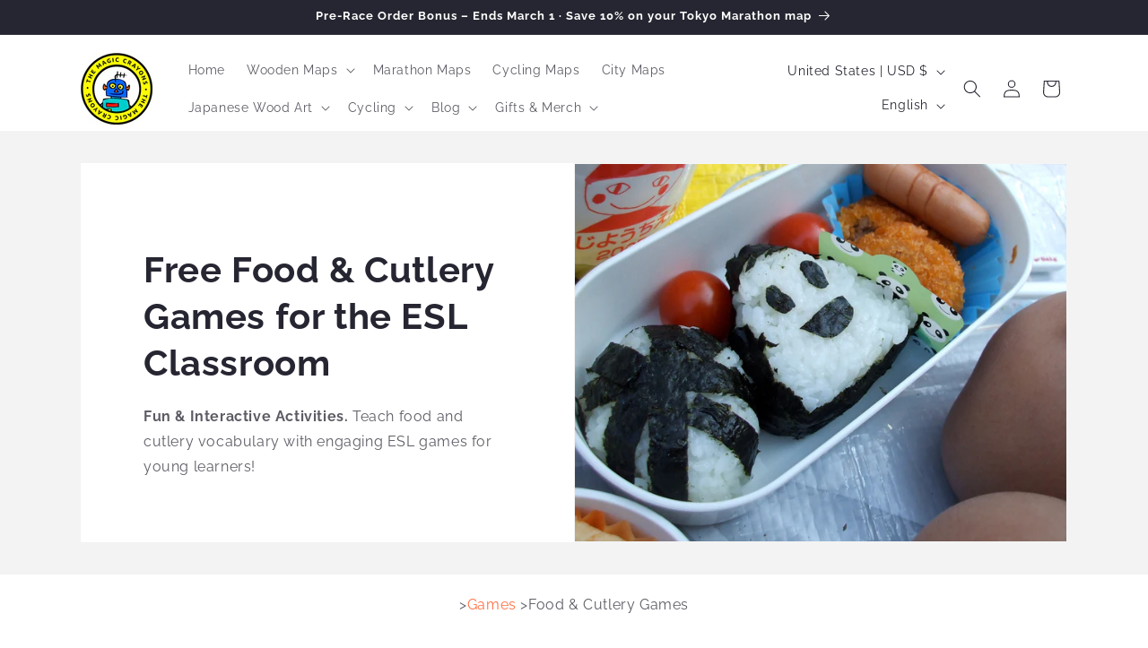

--- FILE ---
content_type: image/svg+xml
request_url: https://cdn.shopify.com/s/files/1/0680/7915/7523/files/creema-02.svg?v=1766334895
body_size: 41962
content:
<svg viewBox="0 0 50 50" version="1.1" xmlns:xlink="http://www.w3.org/1999/xlink" xmlns="http://www.w3.org/2000/svg" id="Layer_1">
  
  <image xlink:href="[data-uri]" transform="scale(.5)" height="100" width="100"></image>
  <metadata>
    
    

KLUv/QBYXAgDihE/nCSQRKT57/Ext4w94AhWagAAQFUVcIBaTHW9vocKAAAAgAAAACBQCdEJ5AmI
Fh5jRK/lMTuPaTSTgnbQrjdazHpjLPq9aGvumedYS0FdCBaNxqq3DVX0m+PyyqJlAGI5VIZ5GJaa
N3154rKcluuNz2Ua1FssuRPnAth8FV9E/71ekqUYkiP5QTf0f/ypL82yk6/iiyiOqteO8dVKc9f1
3NKxWp3nWBX9hK4DkO968uc5VsHPCZZvd0Auz3LqzWWY1XIB8UeLA9wxHt8bzXuwBMdXnl9Nzul3
dNV3jguIcy2m5TmP1dodr7R+xzn+drQ6j6EaBYXh1x5BF/6+8trG5fn1ZBsm51oVsrQ8VrtUNe2i
azl/59hLxrU7tl9bM+M5pcX5O9e4rGneU9AegIxrsHyztAEqOr5fG6ffO9dMCpr65Q+/CMd3fLM0
r931XKs0+H7rVH6/mklBRVAUxxOXLQBY4a0clgHoYoslx60B5gABb9z5tFL8Av5c1+mn+XwVX151
ntepWHXHao9Knj0AK9zLqUwee+43pmsajl2qeg7QwO83QIDGd7zqHI+pTjhtQNDzS8Cbv2s8268X
bwRw4HEeS8l3nr90fMOz3FI58Dz2xHPqle83gH/zF37z+PXeN/rZA/KcpnyaGZvfACcuW2iJ+PXS
MVzTjBiu6fklAKGxaPnOPZ+WgAmIGK4zF8xowP3StZyr5Ib2nbjszd/VhGn2FP7w57h8STeZapNl
AYxSmzjP4/ndwDTr0Fbx+mmZ48vgkeY1n3VGWs9grZsGNIzWvQaA5rUCrWsVrWcDRlrP0FFH69k7
0mg9nu2X7PmyhRa/3synJUz5HHtX8TqAyBoaDUBNW74Mj+cBuSe/0a99DabZNc3w1PcMT09c5klP
nNa717qojZrX/Ah6sZueFEPfTa9r5iiapfjDcTTDHpZhOIqe/KHpTXL0uiaOZmiG5Bj6T5oh6fVs
ILvTE6eFWe++/w72sIt97GQvu9nRnna1r53tbc+69/570Ide9KMnfelNj/rUq371rG99//7/D/7w
i3/85C+/+dGffvWvn/3t76AHPwiCISiCI0iCWQmaIAqmoAquIAu2YA99+EMwDEMxHEMyLEMzRMM0
VMM1ZMM27KIXvwiKoSiKo0iKpWiKqJiKqriKrNiKWR/9+EdwDEdxHEdyLEdzRMd0VMd1ZMd27KQn
PwmSISmSI0mSJWmSKJmSKrmSLNmSvfTlL8EyLMVyLMkyK0uzRMu0VMu1ZMu27KY3vwmaoSmao0ma
pWmaqJmaqrmarNmaHfXoR0E0REV0REm0RE0URVNURVeURVs066lPfwqmYSqmY0qmZWqmaJqmarqm
bNqmXfXqV0E1VEV1VEm1VE0VVVNVVVeVVVu1r379K7iGq7iOK7lm5Wqu6Jqu6rqu7NqunfXsZ0E2
ZEV2ZEm2ZE0WZVNWZVeWZVu2t779LdiGrdiOLdmWrdmibdqq7dqybduOrMiGLMh6trPtyq7rqq7p
iq7mWq7jKq5ZuIKrX/vKqquqqqmKqqZKqqMaql/tKpuuaZqaKZmKKZj6tEVXNEVNdERD9KMdZU3V
NE3SFE3Q7CZbqmVmlmQplmDZS5ZUSZMkSZEESU+24zqmozmSoziCox9bNBTBNVTHUGTBbAXTERTb
z5af/KxfM5TsYwh+n5Vo+X1rsqtKit7sLJmxJDj+NfRiG7ZiCIbZD9m/mr/02V9VNEvRFEXRcuxo
a2btaqqmaqagWZZlWWajX8lMbEVWXEVVVE2xFElQZMP1hxk6gqFXf1qGH/yfzVKR7Ss6hh30vZ9Z
y65qmqWoWZLpmI5iCH6f9rSnWU9btEVZlEVXdEVXVEVVNEVTNEVRFEVR1ERLtERJlERJdERHVERF
NERDFERB9KMf9ahHO9qarMmarLma2WqqZmqiJmqaZmmWJmmOpmiKZmiC5je/6c1utmVbsuVaqmVa
oiValiVZkuVYiqVYhiVY/vKXvuxlS7JktpIqmZIoaZIlSZIjKZIhCZKf9GQnO9mO7LiO6piO6GiO
5UiO4xiO4PhHP/aRFVcxFVGxFEtxFEUxFEEx+2IX25AN11AN0xANy5AMx1AMwxAMfdjDFmTBFVTB
FDTBEiTBERTBEATBD3aw/exff/rRj37zk3/84s/CD37/+++/9atXvepTj3rTl570ow896EH/vffd
t53tak872s1u9rKTfexiF3vYwf677z17ZAMZnH6ta1mCpcHx66VpEEJr5HQsw+/t0qn2GQzRoyVi
+215NJiO1farVuNcjnm0O4ZpedXK380oj+l33uS0/F7ul37nOIB8wWE6nlOtFUDOVbGN37FKbtnv
zZLn+VXzG81vtJW/G1pz17kMsxq9wVPyBaElNLqWVzRFa6nyFwCElohZMKvNdf2Z6/qjtfDYnWp3
nOevyhPn+ABPPKvk/H43L1ye69RrgMd+PRYtq977oyG0RK6KC1IaDY4DkO86V8Uhu57jADT7uutV
vCZs+fUQWkKL73duEVm9oil2rL5dWmbF5s2pzGQsWs5p+d7QdeZkx/LYw6rn+t5wXIbndPx61SpM
sxyXeTBe7xj19Ok4z9+5/aEvRT+SpvnN/k3ve+mV2idh+XZPZIOWWfKtiVnvhiMBiOWQCMcnmGYB
MCkol8X5S99xPqMn0ouhNo5fK0vQa2Qofq170NTG0mRojVgO1R86tjWn7ikol4Va+Bs56xTgtJJP
OR3ndK2eaJkVpyfS3/GA9/KKZco8Ntd43Mlj1v1+/Du3+Y2exDmGa4wZz6/KE7Pu93IKPwXlMq81
8FymQXc8xzq9h6Env9GYrjNaA4BYDhCT5aiJ3h9FbTQZmuiBs/wRPbCM83e2X/HnBFJQ3HW/L7u+
Eya6lmVW3BlAdK2Ruh2Oy7rWwFm0nOexJ2a9L8qJpKBcpjVi1ouDTiAF5bIR9FrjjlOvWAae5Vh6
+p6Cei1/X3fdxrPcnkQKymUu1TunGgD1PMck7c3pmPViNPodoGoN/K7nWsXxWFXfm5yOXzFVveJx
R55wXGZ2UCs7qJni10rxaw0BdcqiZZiO1SnHZWAJjl5rxAHIOP4GoF+V47IQbPiuib//7/vvf60R
5+9K13KCFL0Per5r+av9z/ieIf7+tbxu4XQc3yoPQmvEcy5/OC5LILTES/5oNwahNe669V4HtQZd
y/gdh04lBeW4rHvh1xIdxF3n753jsXmmaFrjrvM3vlWOy7TugYw4VcMow7PZuCyH4CI9rZPp9t+A
2fiD0C0/g+CWItwhumqC75Y/MbflpbRoEOSPywiYzrQ9Xoys4SZlo7sw3IovBsIIggQILpcN7tMk
xNsBToBaMyG3eVhaX9AOcAKmE3CtpdgIIxBGEKPo7eA+TT6kQ5rdentwigNIOFsQy3bGBnL4BIMB
9qjYzQ5QhU+kIPJX8ISP1QX0YiPI17nsQJeYT3WqeMOrYsYl5nPVkJN0jb4uniyMTXWd3baBT4st
lhhAbFz2gU+LzUMQWmyizrrYvMOiGP068VHVFXcCQex9ss3j3g7ki48URE7/kXsw34aDMoCnxhX3
72BI4xLr04S6iZ1FiIecDblcQBHQxULqgkkJntwDfnkVYGdC5ZR2XTjghsGjJg3U4aTkspGAgKse
5aCTfM3CE369q2DsbmyP+0Z45Ba7+/a4by5reRvDMOkiOcRQ47lqgPvGAdIFRiZT4l0DvxPbQ+BL
zYRJiX/eBxXXg0npcRqRRES+by6DNQxwZxkmyTZgZEqUEsHNYgxUi9ItuayDihB8xtsZU2qIMxDc
7/YV/JHLKhPbI6A0RAKykwqZbhPuoD2dOkz7RdH4g1CgczOVb7q5jLQiOESgW+Kf13gdTDftDXA3
uGqCH8rbEueyyleVbhDuWEkGmGBCiHy3bCQKf0P9IPIrcQqDsooSxbAZLp4UreLG0Rn+Cic6OGfH
IUYgqt8QA9wlI5YAhoBoHjDOqbfmaTx1SWlk6DYvLuOkP+TieLmpaxAuU1c81lEBS5NJgAlIweqS
SXw0ph6WEJnW1AtEOXo6QRprSaRIRUSdy2AlRGkUoSgRQSgRuXwD3CWihxpCPLhMIQHtULe4+eD1
iAiDFeqV2f1cUGPgVwUOuQNxWe0voRJOsTwxwqUcHUJdHfBgG6iLA2llUso4VprUxRE5eUwz5MkX
MWwpMSwDHCdUKJYBhWWAq/Fp0rkMjxuenhi4T97TT6h6ckm47EDwtkr5VmBY84YZOQQXicMmA5zL
um+AuzgxacibnihEduDSJQJhpHPpEYHWVWJDrotnLF143D8nX46EEcEgkVLy0usQhNxUSCQiPqDd
Jd2u22E31mAMl5rgekKfi3Pgnsyq7QQRsRQ50aftmv/qFEhWO8A1Y9p2ARKXsSlU4UmBGIxg2B6R
3nabNMCdwslHAw9qBzjDE36dy9yBDNs7pEojN/2DpkXJuIBTO8NGGPHPM6yowrfG0xv3GIeadIbF
R0SMD9J2HFyGp9z18h91aIC7aSCCSHAeFUN4wq9jNCpHN0qE941fLGqjAM6ueHYRsYMPXNYS8c9T
mK4FqW50iM382jAoKpDL8JR7drHyAnoxkOVrEuombhUD3CEPSQuqYzTxALkORKdQLnMoTvDndUK/
V8rRUAYQp/cNcEcgOBKQc4Lctxqfvm+AOz5AvZ5+yH1zmRqf0s4LE/HPM7fO+t3WrfQQYwCiMfqc
JVuLAPFRSY35tv9FycwQec/5IrNEAIObvoPLOJjx8vGwo2ConbpBTfrhsDkzeJ12HxhhnzCXzbH2
5YKJrSZlElvrOrvNU9BabBK2xNgUmUdi03iqbsO0f7Hl+L9v/JKXF9C7fBxMMjghFj4BklFQ8iJI
ecID7qBcVhGZPNogCZlPhIlhUE7CNYDfwZCCno1iWUUXTMfG0jteCYrx7EqUeHaRCmrCKYB46C1K
lN4jYuRzWuAE/dzjBOXQBLPlMotonKDqIf8kuaLgBjvQ93qw/UNqBVYPbbrZDGqcoANE5L4nEMjh
u2rI2W3mBfS4jASfFtsCnyA2T/sX2wB8Wmycp+q2SUFrscE+9sHEKWjBigFmSxa/TnxXxeTRCexm
Ps93afncY4mSGMgawArjtPCFggXScRkG/3jISaibCOatSDewQdgOjmbqOzyg+r53QPWhvNIiuXwV
k4pqNSrUrb1UZWMwYeWy0hyh+i8YUH13F5rdQKuLrBQWtJIIuFqBtbblG1zAD7YrOgOqD/dCs6tX
janxMNWE79kiVF/Yt8ELwIjIqjFkUGnJU0XsL01Ej4mIfx6X2R7x7BAkyNc/pjO2dYRZbJ5GrNu8
FSqxteTWYjMFMont4Tq7rXP4GBtkAia21tiBdL/BeYQf033d1zZIQinAXP95eRwJWthQkNJRnW8T
w1mey9yR5KPuR8Ik9QZu+qd0gXQjSjw7uIMism5RjIfAaxQYS7BMwYLCxDwlHgPcT5QmErpW8exa
V4n1B0z39S8VinQkSjw7LltoMVyr4lUsKRTVg35aQ/Oegn5ZLiD+eE9BHbIqvjduyLNibdyQx4/u
2FLnMVRAraLZv35WOE69WFV9gemXli94PNtyPscwcYDXQ0HlCQB1i/bUK5qSqisx62XR7+2l6oJ5
rlVeqi6g3zllyy7cS9UF8/x6+K5j/I4DxLe8aqjm8FJ1QRzPqapeYzzmfcY4mn5UWYqWuh0cEee0
7L1U3zXgpfI0/aro2MrDb/hu5bX3UsW53ALAjuGeLeDbAl45p99uy7OqVtk1S7xvMI9xD7fxmM7f
eeXhdwy/LdzD7ZyuVa/9qlV+9nAbx+PbftUqD7c9W8AcB4hnD5dTHm6nYriX06uXFdMebvd6ddsz
7OX0KsbvN3XXc12vaDlmvfZ9q3I5T9UFMS3Pqxj2XC/W93o8p+bUS8ee68XqA3I8wGpVe64Xy1bN
tgqnVSrcg29VgFnOPfgO4LHuOp5fFe5ZLc9+Z/jO6Vi+aw++A7jrli3PKw++Xap3TnnwDdcv755r
G8/vOABdq7x7VqXqghhs154toFUDQLNkPIZV3m3bdxxAvldtQEqDY1pexWvKrvObJFfx7L2Y9b7k
Xpqid9v2v21bXtUdtu05husXbHu3bSNi2Jtz3MfzXKvs95XLKfz1UnXB963ueDPHAuRN/zJe07JW
05pJQSmo9j0F9WxY/JVnVJNzGh17qn3kR9PRBMSzLc+q92g0z4bV/Gvj8evNuCEPnop5crpu3ZDH
DXnyOvNpH2kkoE7dkEdb7xynaxW+a1XckS/5jcJx/t4sGYPQHLh8vyEKSscu+sY3ate3ulJAIJUo
jjAIjnGsYnyxl4w/kiFjLGGREafgH37RHEdfauPoul/MgHe2cXn1GqKDbvz3Ml5vOvVnjjtmB7VS
/JeW6mU1h7aK4RN34k7cPMvtl6viOfagOCW24HmM42g8p978rm0B7Jer5BWhOeIAcv7OcUdkkGMJ
frMUTZKuVbFnnmN19GCplWT3HgxL/JZbATFMU/I398i4HLLrj0mm+Sq+sGi5hcv0G8pX8UUTw5I0
Ta97kqxlVnxrAuLZftUqzZZn1fymtACMu+e0fNt3HKC2M1rexnCtkmnQpyVMr5gMx5iBnn0L628v
i8wXe7CujpFrl2QRa75+IkNs55DC+95O7dcHMiWk4zIWdjq61tiBvDKavBN+HVGeYneI9rG7Y2Tu
O0HwQHVYrId62OC4/SLXbV85lrZzWYNRwPavgGV72pgdXUhKGduloLXYcATIdn3BhFr4QWMzgDhc
WP95cTNfjqJSvkFA4Pq5zSu9LWgsvIhBMC+g56hL+P0VDMxPYjOQEvHUSEDAKaISvxEm6r47htHt
FdWq7VyWWtK2Sw7gowvBWH+TEHTeFvJ8QGdcqsMBQiuWoFAGVtzoIsDCIZIRbZmRltwcjDzBaEQk
rkePueGydD6DgjVMoKLCKkaEYGIm/nBZSzRiPHAE5OqkqNC9iNvtWbxRiylVoSeSAyQXTOzANBjD
xFGKnAQVgxFA+C1tYxqDEdAMa9JTWHpIvBgIBYhjmuazrbRuMLQHVN9GI7pHOTGFjctaYwdSyAx0
W8V1dltrVChbXrHlLdh5cgM4b0we5VhK5kvEPCpPY1ApL0tclQ4iFD5qKFgg3YiqN+KpwCBQmXca
pSGG75jB6z8PM3gZC8zg9eLAr2AlF1YS2aSQBzusQp3h8xyowoMuPPYYi07xDfCPC2gP7XFP2uOe
jEWXeG24TLSAFpvLKAUCA4lTKzCgKvwca8HJYHO5LFa6EGnn/UyYS8XOpPWv22Fj2Px1QFEbNnQ3
x9oBaUBtnJNyQwoR8JigKeFYpgxZMiWO2B6twOlLd+RLgptE3fLFHRFbAfvQLdP9v1uuIASUhuiW
nBLGdPeFK1D6eQB0S8yaMN2LWFuGcEeY+qifshAobRANw4MWfnCfJl/clN72ECBw3G4y3MFLCj+f
GrRJBP/VKaSf9oPbASkkjJ2X49EdLu2glAg/DJNkI4AZ0OzoGB4qdm8SBwJq0tfBefhwWxpt3C6y
xgwboyxXMW2IKp3MXSDpxAgcieUjSXQyKT2fm5FR8NAVNCQRgoLKZ1YDFGQwVO8/4kxNY8TTN0Cr
rwGK3RNPuZ+n4ilVHbhIIJ5yGaRR+n0IchiNGCHI4SMaq36f7hOisVLvk3t+0QhWcjuLMGQIjQil
EutVEHZYHVb9YJPc0ybVQ89Ao+/CYxcedxcegyH3bKAKrx6+z+gzcs3zM0qgJt3LFp0igZp01Z/e
uIOvjevhuIzTiFgs9her+AhYeYWNAghWXhVEowBWXopYxUdyiASkKYWXVZ+wTqP0fy7DT2+I5JEJ
yy8mE9b/d+k6u3+Xrn+Xru/CpuuMla7vwq5dumA/hRm8nssGYKp9YT/lWZZlkNh8QWITjm8dUKwD
aedd/zqAt+uAoj1szm5dbI+wdMv/G90dgOCIfhQbl8FWxaqHyo0B9EITiabbaukszFD5C4qAQdXR
BfN9+G0Atxy06oxT+3Wb1OEpV8Xr1FNX3VNXHSSNRt1oxEjASrCSe4pSg9dzp8Hr1UUCZfvPUw8r
m2ST3DOkgB1W/XcunMs+B2OhcKAKr7pwsA65JxgCjRQcl00OhTehgq+NZQQ3TsNiWwyIBigCHjgN
i23oLD3/RMDKq6uEMLMAgrFK5WWoICpeowBafKRSeXl57J4dJctXSoGBRUQoBRRKQSJn4aZ/r4gI
l03++fGTy0fpj+S0/yzOzn8mLEWha+0FyV6QWAJ2zewFiWWQTpBdkNQS6+kFaf21YcNlHJdxGZfF
XMZllc84QSX3IRc5cOskKm9QDS1fXwg6X4dFciTcBpGCXPbymDaS8yXAgakNWvX1HXOSy0A8xWX3
yVU5Qgty+FsKcvjq6D65Nwhy+BiRQRQPXq+GA7/qA7/qsJJ7wi6D13fu4PV/ATusFrDDqodCo9Ao
q0OgUEd7uCwuiHtcEHdEXBD31+a1Ebnw18Y9PSMIaoI3YCFq0tXTG3fPKEFyoAi4cRoRi82BG6dh
QXAaFhtxsBA4jcjGgSJgvmlEuooIMwugbxTAymswaBTAT6HkKyLScdmhyykwymeAExbiNEr/xI82
8udHm0geO3OCUfphZ85lLhyKC+LuwlzmuiCHb7oQKYj8ma7vwq5kBDn80gUL2xf2U2f7tqziLLG/
/rVhc3ac9UK4VUXstCZEVOHV0SEkQb5+G8gDvmlwBrYH/YoRvGABNTEpTw6QLkxKLrs5jz82bqnC
HSjj7Yxc5v4QZyAQHSfc8QB5+YDqIQBFtyw1VAwk1GwcJs8wwh25yIGupZxLd92W+Ad3aEYsAYww
Oi6tUchlkxIkVFj47UkzZcxlLC9FORDGEGrhdnFzBydSSBg7E1PbO6sdlEihKdEhC4TxZ7rZdgZB
O0iEoJFQ2jis/+gMlHZASoSuTiGFaIlsXje6xQZy+AWQMHOozvKlqqryUrXt+SfxHqzASiIjn5bL
2M35aQkkBbM9vaHZbWnO+867EqVvZpNLkslVmo6J3J3PMq9ECSyurP/UNFadJt24oxr1C50fi5ox
4ohOY8TzNEq/SjqN0k966upicRRAPOWeeMpdsAs85XrqqsfgUfo/T10xPHWVeYjGKgQ5fNVDNO6T
m+AMo9HINc/uPnEZonGfYKXPGPgVY+BXsBKXiUSiUWfwehWv027gV93Ar3pmk2ySTQqNXPNUt1CJ
9WquKbFe9WCHlU1yzzrkwhofIl38zoV3Lrxz4Z0L57I6BBqBQDAJqvCdC0+48Lgr4oK4q6qKWBjg
fgATpzfmstfGPT0jz8gz8tTTG6sDB7gfTm/cXavF7iwiB4qAm8W2JDiNTnYgQRGQ4zQsG6cRiUlQ
kz7CzAJIGvhVr7wMH2YWQDBW8ZGOg+kwnEbkYPGRyquSDSxerXwuswBSChIUsIWbfsZxcRPr81VE
KaAcWEREpeSmz2UEFhHJKCwiwm7u2VEyXgo3fXXAU1d9wuo84dcn+JmfHQdjGJAuFh/pJgXYKB1E
ci4jbK1R+jsTvE47/Mxv0r5PNon2uK+Ne3YuXTBdLtzRVCJ5jVm48ARMnZ3LZfkA5PDx0vVdmMu6
D5THXdJyNO3rmuc6ei0sItK1Ax608AsPWnhCbDR4wfZV+DUBpiBd3fo6ODkUXm8v1tE76YYEagQ7
rDpLwBq8TdytJdYbLC7mE4qAXEYqsQzSgl2ALIFrnp01bn2Gm1JiuQxkCRKY7utcVjEF0i+AaKw6
rORyGcPRFqQKX9eg0xv3dcBVEAaebDtw7GlJY6ZP6ZHDX2Agh3+InSadYrrObsXrFMxbKYj8cZxY
6YYNRxE7TTpnQE06l21Arnm6Vgbp7FZNh1vj1pfiddp9LrMhqMLXmAXHnqAn/Dr7HuC+DrjmicDY
j8TsqgqG2t2x9uw4HU/49RcClXbeSUdLqGLgVYCdk/5tSpzLEimIo7E9FttjYLZBhEmJUiIoVy4r
eMIU7pAUWnJ0QTnMdIelW5oCKgEO6xO44eD1pU4hhRggpffNfvU2SmC6Qazxse/SkOA8EEEk6o14
vgqR5ENQsXuluVGi83I8SpZMKNLRGvm7SbDQ2VjIHws65Y/GvDwD3L07av2XqgopB5JMxJ9gGI/7
VmNXEW5wRL5tKgODIxKwFxBlbCezwtg0I8xik/F/YIwdK5URz863jInnspYezGkBaZT+BMX9+uA0
eP1CdROKjHh2GhbnEY6w1PUW8ewilpTY++X8Ooy6UOokRJ7dZxHPzvOghYUmURCMsE9LJhQBK6yj
AHaNhfwZ8pH8UR4x01946qqbNsnhHxJxQdy57DDxEPnXEeEm7gzYa3sUCEPBND1Vt5U4NGM7Zzmx
fSKJxTZpxBACmcQ2EmEWG0sQWmyjgtZii7UmxeVBUXkPBn8Uhsks/GpAQNMzBAUtaL+F9XPZTNaY
DycgcL2iU9J0tiOlH8LwqAlm5kyV9VUx+M9K0olTEUtZxIS1sdaGxggdDVQRO3aoGpJxnZ9WwTjJ
I5dtJ6TzhdaA8YUaVXkYwct8BcJpAF8b1MLXDNT7GZPJox5RrOmUkpSDXCZzmaisG6hCooowqBRS
aXDcNsNRjR9WYB1f4gStoOZE6mm4rAAX0PREv7T8x+DynqKGHXhwJS20YtuYL3TOH40UgFxfOD0a
kpJolB8dl+EMlWkzMDYPIdBd2r/YtpxzHRn0HKkLX0AxG8lM6qLEEhEZwJdGTXmKS9D5LgPFpmNu
wizhMi4b5Vy2xkRh3rW4jMu4jMsunlTEElhqZvxgYsIaK8AGHg3JZ+HyHoH5MkrAQQ1JZZOcPk6p
MR+XdZiQKMGIF+9zRIbEH3iM1FVPcNmLs36Ex0ExKFgMld9Gkc6AvAQLnxhoWDqCy7hs4Tg9hs+A
CJaKVtxGgihjZFYY2yZJLPIDlxFc3icsG43esWkjMXhyAxgzkCRaO95QAuu4me+AaaQg52NRPoEe
pd8FTysTZMPbLhRHagHIhi8cke4TUYWHhcSzbRAUgD5oSdGJNC4fDxvsCS940RhYbCJbah4ffP6O
0oZ6JxiJgU1WEQcu82Dv1y+o2N12JdYXvDPaKmbXqUW5bLMaJ6imrJhUj5EAxwwhg0rTxzhBJeM4
QU3MxtQgWZHu9GhIKiJa01swD+YLLViihMZkFp4mrTYSLsvjAQpuX4Ejob1NrvGwtyL6r+pAIgR+
Jeqk4s5lp0Ejr2HJZZ0gtNgamYfnqbrN4jq7jcsuh4+xedgSY/up4i9eLzTz2FZ9AXqMV1mF9ecg
N/NtrJzyaScnnuOgwCQcGsOgn9LF5rIHPCZ+gstELpNwmYnLMi47PFCQy7bXacFlsnt2LRv/JH1A
nKClUWh2T/oi4CBoENwsly1UJWuCrCKyliEfcYhab2ztIEoBN0o07uuFekqQ97msZhgwPlfduMMa
NeazCBhS8MUQXbwIFfgo4/IqwDqRyzYkl32EPRMoNgge40AEl20akfvmMhi4flAXxHXX0lqwOLiM
y7hs7bgqDgmXeVN+akUPz1u/aDw7e5L4XNYNMNavQLiKyOGH7tBLFycr5pgQKiYV7hTM9hQJZuv5
GVRayO9Potm8sbVAkJpFTcp0sw77s5JkUOME5TJT3gqsh0a9QCtiF1nbDEeFSrq9QDOkVMT+7qXq
pAUaWn4yKlZ9yyPrt1u1KKkJCtfjMRvzcXK8fgu+ZVBGioJBSSQYYZ9cNuAXvhV9KYgo2CzFxmWy
e3IZrK5amhHFbp/81FIglpAkDuG9c1nn0hC5J5clDKcjMpcMmnHIPweBcKVyzDYknUvDV2gSVfgX
Ogm9Q74WQqBzQuocQhLUB6MlLhb1soZEpKAw8d+p/bpqqjkuu0WhD9oSkDsWJ4xnx2UF19ltGhu2
2Aog+7BpGCVjcww4nciGLbaOEOi2CnxabG04d5sEIdBtmcPH2H5nXXQOEBnlsi9/YdABrockrckx
PA1SaXqqUVO+Nfhgvo84Y1APtXlQBUPlsgLQqnMZxZPS/0/t11nFCXRy2ZegXFKe8Q1cthliZzcw
L6DHaUTOUR4T+ugmiSeHs1oDWID1Du/LXjoTGNnaYh7UdZuxg8vwA+mtJfrgSlXVJiRO7dcZLxUH
Hj5U0Tnuut0omKIhK/VGdbz11Co5JIqT6nezhBLFtTVJNpqUXvFOYzgS5PMGrq97Sqy/aa71eW3k
IRkgKuMAZUUUOD7oSYV62dSqgg2CbVitnJjr7CIa1fq5jCAAue+V5uC+HkwbjnNWayFcP+jlwdKg
hMni1JLuSS2BjQ4hyW1oZVVSS0qsZzwIZ4cgoCbdq0eOy8dDzs7gX15TP68tLr8oK/qhMImXNxO2
RKB+0NOqgo0SjG1ICoXx7LisRDnCD+Y7YdCqh1yjrx9Q22Jb3HfiBFGGYcChEIQWG5c1Mo/EJmn/
Yks9VbdJPFU35gIRTQsSBqFVVympuE/C1SVpQQg6X0H0qXw72div2gWGP9ijDgRt+Uk8bUTvnvD7
CInK4EWgJfZQogr/EVCT/hEgej+Qrs6bitsAWgYSpxb1eBRAj4Ca9LGRirv4yr8ewrBtmyi7VSWF
UC2Hy8KQhfneJJ4dQkQ6u24Sz65rEgbQM4mnweKehVB3SAgS5oLlPPPvZSHRRwGxwFVwragPCsgE
H/W5zHeBT0A8O7BVnQTEsxtfDvaHoEg8u1okepF4dglT6uy4rIvE8xOJZ/epnPWLVGRkDT8gAUlC
EDN9lEhkQSejENv5j3h2fQMLsHIh5kG5jFUKmNy4sMnFFHLhPNpJ4qec6lovK9UGVbC8Oe3knwjo
aHAeoUMSSXzGhxEyEr9wnya9I6AmnfAgnB0I4niOeHYlJaLyL8Pm7D6OeHYewlD5FLNokAWVX3DE
s/M6VspzGYUyQbQxbrF2Co54dmAnMvG+4349VoCbfoKAmvSuNEq/YmGAu0dxF6r7dQIuU0BcAq9B
WY4C+FEiIIH0M9Tz6xC18HaQ8+tcliBPM38n3SQSWVD8Ur/QThG/njdAq/DCmIhnx0A0Vr2biGfX
JSbi2SniAsTpjfvnIXrPX2YB9Aaur8NC4tmdLNbCl5jPtvd2cUhOp/br/ntl1eFVheeywhq3vu6X
sPfrNwGm2CYjzGKDQZSxRcq1sGU8VbdlBpxuqxw+xiaRJBbbV66FbXWd3RY6fIwtzDwSmyEHbU4M
ymWHV8HFf75+obkDhfgYgjPzgRaNlrc4Qg1JDTNUXkGLGhJP6YI4EVQgE0dXCF2VLnbugHMZLCrx
u4ZJcBOozG5/CNijof1uunB+BEIExOAwnuU50wwY9SjHxG2o8A43UFgyKR2Rons1wet2OA9Nuvng
Mjd2GrbLadFtnHDuNnOWE4hX4z2XxQoaln55wImvCak6MB3ZqZeeqGSVtbEoCqFCIyIiIoCADQAj
EwAgGBwWjwhm4+E8xwcUgAI+NiREPEwyLCQuKA5HAsEwIBSIhXEcxmIURKEgqZxy7ogCAAgwLJPU
0802QGFNWezBD0PdfPHwYk5TRzX3zg6YOit5UqkIBOpHZ2yHbiW9pg4AzS7sILJQOZUqc3WAVxew
c/GDI+KsZh8+Gftwm59paj7MagQGL8njrZm/4yb6kfKc9wuJr5lw2KViCI/lGiSxfnxNDJtXLqO1
hqzs2XRmOXtBlcWGwRwu4wtMv8xBEfREyuwVrwybR6VC1yCMUV6MzkyFiUrgoA3Six8/onKH0ExI
420OQ8PG9RXihqwp5DV1oJWG1OVPVF1WW3PaW2IpWmkDMTw2ymApxaGPz+xvgLYcYG1A8JRnn2aG
MVzobySSDiZ0/LKUqdcn7jb5kqV8yKWIPJbcdAGTMUml9so1elrw2g6GNe6uU9BOF4sjVQdxo+lg
oEg59ZwYxx41rbED0SQi0/bsw1qlL/OmUijRqvMHDtJjaYYRBxEkN+cZBvA/feCdPFBSUOy7AUX8
mQQMgkH3rhI72FHgQV0sz+AF7S9WD2ATkFji2bGzq9WoQz/hdymkxY5AEVQeAniXxc2MbMK/fTCG
3caKyvVcbKedfVnuAxyCj9Zyn3D7AGGc7gHik5sqJdP3/ojspxRB3/dR1zu+N1rfie3+Cbzm9aWX
rrn2R+5I3NduCJs9JF148EpUmRZXpNQhrfWisC5uKW33h9PEzFqbtPCLDx6ov+TnZkCWOtXYLQo8
LNPMegukOc84+ZmbxiadYCFv/hhSsXJTWPSPtUoMko6g3m98V/3jabyLNZR2YC/cSK53BjuF5w+2
p19zcXdrOf0EEtEFtw+56qZy6Akoemig9Y+ETbgmbEobWIcUMW2ejDDS7dvymqW2tfCAUgvtiWcx
imd48djtEgLOzLWVkO8QuCWfI7K1qchoSk+vwykWhRSkBcUONXrLu/nv4wSXmP/fzdCVaW1+ChBw
2l7p759ZUUUGVEPT7xFr3XkHPg3IcvOCApSF7Dbcznrls2EeI8kaxo3gnWQw7eXDYKy7lW0Ify/w
zi5RDyagZlJ324f9Ef8VHMJbyLSghrt1z0qOlrhrIpURN8O7fLxl5+4hkTBv8rbEqLu1fqDfQRyJ
xoBuMen6hffrYTgOSSXBO9VI4nynuxcI3rkz1lK6G4nwbiwjRdZpQWJ3XHc/CW9PPxaeyRN3W9B7
nv7J70lLNIXBqiHDVb6qubuDwoKIQqEdJ+UJCn3VYrGo7cTKs2NZ6Ylr24frjyikGfy0naN+5GlW
DYO57Yd/44svDelwwW1nA9phBm69spXaxmkxuYe3zj7s1BDHf55ZQvtWUMaqHY4JDbxKpiVRfURH
TJeaYr067MrtzwLcqAZH1LYilnK9XAqHVXMBbjCmnIG0zYfOkdz+Oyw9oLbphNubdylhmaaArQkc
vJvc5mg7WMQmVsaZNPOBq0kNOHvr2Ab9GF5V9DvXwy5ItyfJFfz4/malPwarY6cFf/googFKIVtJ
jDJOOrKQieTgEfMhVLxpr5C++tX0XASts/597OxMvEYGYr2glQTMP6mFbAgQdh3pQxznTSWIONhN
TCKVJbGKA9ag/SwJq3CysP3SdrwiTDqcqpPYEr8eef0swNYSNCwnh3nQkRSOo7Ed8T7dSzIb3ojD
ttCz3Zgnqv4znuC/efL41R2uR7JctGwpUH+s4zs90R78Ss1000NS0nH8yq8+qnMtQoS1YDeK+Tld
yRvXbzClI7KmHTuRnmVypkgMiYTF5D/ZifLzQg+LGBLZ7Vxbs8gy8x0hf76pi8OgOuQ/WfGyQ5O7
tmK1pVyHVsbfhGWeligqtScYE7c5y4NWAp6HOnPxI/l04HVMuQYtmuB9BkGGvL2Bk3/ryMgN0Lov
V45NbPYkbMYUR1Oi2+Z3JIvbzOLOd+vGWrugbr0m+pJ3c2W65TfH1pUmHf09U8EwZRl9D2IIOa5D
b6V14rwt7I/iKp7C0vBmUcYuUYwahBiO4a62P70f8TUThLzSnKK2rL8/tdo+NwTr2/zvkaXid6fB
k1RxMPmrMcAxOOrynTpnrNUOf5cMWwT+pqvgXM1vEVaHeHxR5n9zqWc8vGmRMuPXDP9B2syVkhRU
CtxBaMMdSEhBNt9mGe41QDYdHXXAz1NnmQOpgem0rilhON5dHrBOv59KlQmqb6jlcHdA84foiSOW
U7HH1HO/JlNzdDNSHRFCqxtFj0SRfjbZHxxFUkorPnPPsiccfp4O9zZnZVfFUg7tHFYj83ex9FYb
wtIR8HsdLVU7Wkozyd2jqwD9IDAB7PuToNwLIJu7MrJRWhVgrjjEh0qeXKuHKfY/V5cTlkO+BR0B
xLvp5M/he87eLK0YnMuOOucRGYO3C6kcpGzS3WI6UBUDKf5h5FMqPikpyz0ALqkHKDKGHQCssZPG
U18ZSnXXnT/wFga7app6wrhnpvaEVBLOb2Rhx0ecz6HTiOiguqxNvLaDZYAyHdltdeIy7JC2OXlF
crHA/aMjWipAuGSISv5IScOP99EDu5UQrSfbCxrGmRppbIJEi+m78m5dnMlYP7rGh0hp5leEVro1
8ZbgCrO3YIN9BY6d52vHR0t2Hep6JF3rgTlcW2uv214Bjm5XC1r2Pevl8k2+3/JKi8CzbD/FkeEB
cZ1Ym7XhzCGLMK2zQ06wyBpgdKZnfx9uuwXQ2tMJwj3Mslt87/mXSHEiciYeSmzc4tedLEju+5O6
J/HkbOc0Bxx818aKXJ0pSofD4plR2JF+FZWrQnQ2beOkqLVSJhKYweqJ+gRqMoIdiPoXqaYcUs/j
Xz0j9A7+ulLLxkqGRBEVnNpKZ5vX7AAVXJfViCMO7CveFucOUacSE0OKr2p6kXgTkxUJmRydts+v
iHe4NJYiKvkXEtpxiCXnicEEUjhB7Zzv+4E1+LotyeHSLkYFtTF0IAPKE6dP/GWSzRn20RHKeM+T
wPIfQN6sbki2noUDOxzRhXM8Dq4MGciyefBRJLbu9/B/0GONYGw/u59Gkoly5NeogOS+HLDKarUJ
VSuIw6hsftiFI4NNEDh9fgBuuDyqXQMInFF7bNUgVdcFX978Z75c/EGwMuMbOlpucG+odVGDNHJ/
1Ob64jilsUBtENJIN5ty8YuFBIWodKLToXqJrqpe6RMDs3FyKeKoNSv7espgsODYNk/vYROYpk1e
q8lNXh9ePllFp60IWGEWBOkvx7pD3br/P/r3lsF5xCgscZBwBy/50c9q8XWg0ldQ+Ijo0vUHJ0hX
2fNuQPw3SdTGYwyalM0+d/UofJR4LI/RAk1mYs4FIUM6VbSLlCOIdMksV9En9jfpRUuRUOURfVrb
nix27uX8KLeiQ87RMYyD/ELCG/6ycSTFbi8PUXtR6Ty9ilpa0EQoEcAXhFhiJ0EnPu4VhqJUt1LA
u7aNjSxtXOnBNgGA8LWE/0+LIfmX44naRMvIe06dn/+iJ6ruHn7osLMpihxY9sNpZQnyyEw2808G
5jsBt/eR/ch6U7JbtS3OdzLvSQSlIbWR0yVT9jRTXKXrn66oW9rKPONcghDSTMpjXRgfdBRqsdA+
TAb8kYr4PdA02+GvZy0dhs2uB8b5mbolpez36x+ePFT1ZfvkUH0/PusHxpUsiJUWWfgI4SYl3tJ1
rzPBSW4OegF4dmfrOSsweI67/yDXctgXUBYndO/jnfdPQdK60OTAl/nhJIFabgsFysNio3OiX74p
8XoBBhCXABUEcAkcYDdVcHuA7/XfUz4qEcue6eBwt3uPdbp6wXfF/Qu7Y1Sl10FrvbR6LO2GDvcZ
PzW50yxGR647Wt+q0PvNlIuR5aZrm4Q60Vn2zqWZWJAuXerXSNERN53jHN55UHPN9Xq3uG7EwVG5
kvtNV/TNRl8DN4bVmGqqo5TS0cJu3bCzARJKhD92QE12GuoLIyJlv4pN0RVLcFS4TGVjIhdf0a5e
n2YZVUtqFBzPQALEIrL3iqBmM8SjZrStqBajVPkRhaA4zgppJybC/+WjwW3h0g7W7696kNFnLnRs
9ZyV5ZGLdFgRvBEWyX8A/C8NJqR7j+xPfbJpqwJmbivzcPWkkxYsqXn1TYAErpMMdQXikkI1IGCd
NG3DaA2NXl12CY5ne17xLSFdVOeKwgubYQd8pt0lUJBOxUq8boks0o0wTRzi9bJzLwfQVZ5nrHTM
dxF2ZJo+bfl+Fo5TX8++uckmM80A5/Di3KoNrDd3dhNHntIYxJLiVs1ZrLikJVxZhmZXKe5gJTyX
9s1D7IxXM2gTKhjW+nt5JOeH17zpyNnhjj6HZvKyIx+YGLLgLK4Pc8fHsRA/DNjHQ1+86EuEOtn1
Vlwv2cQiUhO2hbdkhnmxSrQMewDTyNI6Jy5xrE0TE1qtc4odfC7Ve78AEnUeYGCdO97HLandFKvw
NuqTEEO0xJnRg047sXHccwWR+Rb/ugn4HBHTBH5Czo0vE7l+xlmrakKkcJtJ/xZbRC0xDf0oVjhj
dhqMmtJiVgChr0oYYBX4nyZBlEToG3c48uYw+06XMIQMdgKQi8qUTIxX1nbiTUJa3DxfHAh9TIux
pFi76e82EiqvqApzop0BJzCXE/5Y7CSYZYS5LSY0dhvTQaopruN1fH76hNECc1igYZDcdIdEti5V
bL11eev1DajZTAURSVVjwBIjzPna5Eucxl0v4Sj8FoeAeQvtdSWgPHznWi8++igOZdPgmzTu8FP0
9MPtQqOsUlLsfOlqdvp5x5p9CBBx66A5qeHG/NAiPJYHCQyNuJmEdrj5jbgBSaWaz92LuCmHzYVj
7nI02fWBbRtxQ7uB0TrI5hx4vYLu4YZMUgAz4qZj+h+MMLrA0EnErckPdqy5RVZsdYr9GFkPt5fT
WYIgvgSmQ8hjJsY68VGDMTG0Pe3ImZjJgDr9TiBNtjkwDjgTE8BUIZJFsPFsjmpmdSV+ZmLoag74
IYJ2ARoLJTOxsF9QGWHsQWG6PImd6QO8oc0yKQbfZRZeepzp2qLL0I5itfosiqRPNHNf64yzgmh/
fU44WrE+EopPShgFGCXvZf1W2vkbiKZhIzXSLb4XlLAed+IqH7I0J6QpJUxABnSRg4z0Fyy+gUPg
cAD1XtbCiiIm/PGeC2A9CBKexp3E5Pt92ViIIxJ2MJc17jkjFCjZg34856g3Wms8bFIqm3n9wohk
mfZbzzHUB9B1bcP1nGAl+5/4zcF1pQZjEsYFfDJ7SU5P33kid4LFKDxt0ynZsQvq6uxcRMxNCIJM
UPv72pIsTxb22bcd7A3sBAv69hmMZbY0Jhj54MlxA33j/LPvcyYhPC11qMc4L2rJDf4Ep2OM5h/M
ZiB2CQ4IUNB4H7BAcE/20lj30fk/B3OavElW1PbKSDnttofMaSo5TEklZU5jvewSYGBKWWKHRQXK
YY5qvEnGUx64eYjed3vxpX41WSkPYnH3EUAn22Piovfu/egzemtSt3yaq6+id8HZp1BHGrNiLAlW
5txPGF6P3ihhXTcm7eg9USSwNjisL9DcuzyK3tRfAXKGt9/Pp8f6vUkUHz7yzPT0ddSd3NcdvYV/
bd9XpN1TMYQsIhHh9lz6UXjSs2O7m2maD4uaWtrCI58clv9f2l492TuoADGdN+8YM1KFTesgIINw
wnDbm7QnSxAtK9J3MgmS6TqmWANTaTDZr6OVxZX2BAwwLcKBi0Za0Qdwhu2iA6ugMQ8Y1faPt3zS
XuPDFc6TFu51uEaqDtMEj6q+Sri5OVsmBirq86pTWoUYwHF6G8vN4v+4Xwm0R2sIoOKyuJsU0OB2
KP9jLD6ZoTzavnJoahO/5N5XfvRJ6bkKD56J5WReu1UQlLTyOKWBsuAMg43U8PaIhhx4dlpUWOzN
ptnVE0vwq3pbVHFTHurtKXqCg4Rr9FSIu24AWfi5TFn+rR1VefA2Hsp/3cXVfl6kpiCP2gFOgEJ5
slPzo4+3uOEF1THsnNNYgfQy5hZJOasxXx1tn9nE7nFyql2jswYsyt1xeSGxuZdtPtsOElWuCzgO
OaOxZ+ZEvGiGnbgwpMSkT7zRtTY0gvmJSAoerFnISmzdDrlII9uPcLk7utEq8rbO39QL+YlRWxPd
1lnFUviXtj4T/47k9/IIu5lYmSs8ZYA/IDnaRlNE+qx5WQEuzyKHrE3tYYwqMDn+g+cPEEiw5kox
oVsBIkdoX/AjWUSmPjpM73Q/54tQCMZ3R/OAjA9GrSH9GBuAaFOkZp0cRi6rFkg1ZeYOVPDy87+K
0jZTuFuuCTzXDLbQemjE3Icam7pkPYMtpPDfBy8camSBcbsKs+iAH8FL/qVpDU7q1QKVlwW/wSHJ
BjYZktdRv6hQCbddUkZn7NhOhHLLpmDEK3TxbZdOn3kIY/0rQrrQgrx3ctPGP0gGhJ82N7Ul7S6n
gxpAifGqnvc+7gmNCuBzGXOj2hV5rmkYaBoNikRd5Rrc7tkA2mOK6AjFPsq/s1MdRYOoa4uPE27x
C7x8UQ1Zy6mKx3mpPrYWQFOHbsR1+AOEqGttkr8lWDLF8zuoa0WJfarT4Fbfc0FdVMm6NL31wK+g
VwHU5f5gW3ZAg413grosrAZbi7pCXQxJqc6V0xZWz9iZZ8eiMQmNfApJ2UzkN+e+Bjeva1Ab2APk
QsyK77MDOsfKYU4WErFqV3vMFHOcNao4ybcBaBUajuIWyyzZI0JKwder7nAwcoEipjbPUazEMqk7
vWBoXjemHi88pDUjg4i9uMVdxvLZwePGSr220tlDiCKm33y7pivWPI/GzOeqtzwMcxD51e1BQ9uN
jxfSVFI8wcgvyuNu95NBdqIJS6OGwjmbyEXCkjiv0KUb+VBIObwB5vo85KD9f89uzokkK6YmEeQd
I6vIAgHCXhN6ZxCbJS9urm1E4dK+ZNWTNYnpQv9BK87F4IbHtQRAgtNzvdLEnoT3LjjXg4cDjr8C
qmqJE0OTDszbdnkO3j495JbH1E1HPHYdHCut4cSwSiRyqjRdg7v3aRye0rNt9mRl4dfS+Akjm5VH
oixVlwjszGKN5ZETKCkWIKiMsiALHWSZO/vMyccL24EOvItWjUwmGeLP3eY1DIgc5sRBpYRwY3Ps
qjbSrdSFhO3DHhlbYalrzXLjfQ3LOdPPpS5x/G+lLpSeuigvRg2p1IWeN1zf+y8sKUNyS12Dpy6R
Ay88dRXCwBxQ6tLnq+nTJHBUpS4K8xxU7k8XDKeuQQzkI/3oeJCr5K0X2WnfieZtAw3+yhzsdlw0
gBP2KbhGXW8ZWKkaMTcDAv/GriwBxjm/jd9VGYd1cqEjQXnaXfibQdEbQZ75HFEm2EY8tSvA6QFO
p7YTwuCxwsazw8tc5up9g+2s3B/t4tWywkK2FveWUKou9hckL7/8xuuWIkoX6a6cNR+8XISvqkdi
TOQL4LtKe1jItG7L+uwT8wJOlUtjnwhFVOV3rugybJ90s2NWNHAV1tRkgkKbVX/4QlKnJy+5TevD
w4Uq09FL0ZxRIU4u6CUykP8zSJi4rz1ZTDi/9pTrGnkhUC/Kcc48hyrBWF39rAiKysJZqdU4SuLM
q0REDI6wWSL0cfTI8RrF+vjsdOuETrLMIpcN4pdx/Bwjh6s17AUgHzwii8QtZYiGW6UQbfm4uSS7
ovF0JjyEBOXVDL0ZjFO1ZsbUSFZoZ14zA3Tu2Dl4oIcnRQ6quDU4l+3RkhR17xiQ1Gu+/Zk3rwDX
llAuhFzrRCJ6x6PwLLA+WTZBSuGBGqs1SxgJ75FPLSmw1MIjPhE0AHg/O9DcVN7BwaWLBphsnEat
vJIKlhn7yKm7lBiC+00iOKp59nwxRqqSK5PdPO2e4NsHSkhGX9EgGXBnLuNzG2S/wXeBd5OAWx9s
vT9/xYRkEfGCec94FfHzz8mgnzWWUYUh4ERtK8u0ggLCo4ex46yCB9Mcss5uPO/Pg9pe1qKG3b2V
eLHgkagBoUlM8hVvmaXZgRzOmpypkirkeWbTmDxcHO/1AQQhVrytytoNM0peAkLOAtDg5Hl+7zh7
b5rOyB59DBR9E1FEiY/OVS/k/FsEPj7qPTf+X8fFgEESrMlmoi1YA7vMiGRMeO9htqrR2N8sAYE5
UE8rElEGi/FqXlx/fFa9ZdKONboJj7dt5Ri5Tj9R1c80qZuGryGx6XSw3Od0bNi2jJXMksNS+ahW
XpHDlxuHeT2k8vaaZSiP1jHOID28SbmJDfNuFkAm2NJFVag+9Q7abLcfyqYYvhnNA1zQwyJbjyNA
k8HtSGgbx6mm9Al/KNMvcTivcmvX9XxhMi/NkjvvvRkp5ZbdHP1a914QbTVeIqcpt/ZMRcfcGtKo
lJQKYDH9xAG5XwEysiqLKbfAp2xkboVdpBQDQwKVW+OAwtwq4Wq1LKvcirhSh/QnFdvKrSWcuRXJ
yCq3HAd7hIfcwXNHio7mxAxMCBXMjwfX9DU1l68oDBy6KFZB7jd0HOUqm8rlz3u/UYPniFtRT06K
xKOmSEEIEDwB8B7jxd9B2GzmO20s0tJP6oyG7GmfdKGAYhKoc+DmzSo6Cq6+dgsy4s/FWaGzSQuv
A7TF4gU3RkZ+TUugc/BV7FUwpDpvx7IApQR6dUl6LPsCvf0Fw9BwbrlhCbRagPTtEqozE6Nn3Ze5
aBHv37eZZ3Df96k5Ogk0zyRIhy3HCqheJrcEOrkbxTi2ggsto9fEiRbW0ZEkzZ87XhNsu7XRiDcy
YHARJOrfHvuDnQg7s+uXPQqQRovQAj+msGU2sSAIpyJUoeWYD0fRgOicSX1LPyc5ArPYwKlOKaOO
lRkjiBtipX41PSQbiHcZ+SoDRuA19E3MxLaOTIvvy0KPxdwifTq106WjIAd/HKqeVImobJB0yckG
ci7ZEf2AAOhQS2+wO9BXPM4CvaOnbsNQcSLUTGbGKD4CRYgtX/MqvrUMbMRoRnEJqPdRPx5DbOqq
JcWK8/iO5xoTuEuuzfITf8R0K9oVGuXyDg8ktKMaDuV1WjlhcTvLOoh8vGfkAT8djBLdXIKrJ9rG
+hYnsR9hueYFI73uRWftrOkZV5Ucq1KIRETpp+z/2VTlYsXlBiRP/eHK/o75SxIhqEJcsAnC5UVV
j+Wa7w577kboW/wJfRgar6eQYKADzYuE5avKLFX97EDz2IakD79WQROUeQMOdIGKRGWY3bdy0jUI
upTRrr8DHajm8CBo3oETF+pAJ5ONGcjJRm7H3/xGDin8eyRZ8XiXnKAoL75TLzYLpxa9A421aLJK
U+9AWycECDqXM7jZgRZlADEG5bapCkhccKAdMxGLzapLjesdR8JCB5poG+vPrhXDo/8cdj2BLXw8
MBBt0YRrc5tRieZOV6EE7bE/6wHRMAqHne0U4OXNk6p/GzmeRWp8RUAstXhz5KnszJGdkAWHZcuB
83jo87lbrm3sp+blHG+0pNpDixhMOI8iYka8fcu6WW6EI9dvoYMbiUk1kV/8wULkOgYWRp+TIWqO
VkoK+eRDXYJGN0PaCc+oItN4k34sm6miKiblx+7PVY38P9SeSB79e1jgi7QzZ5X9Qaw8E6fPGCxG
m0jbW5HNa19jjcqwbcY6EG2+Xi92J5GeZjP3Vic2jHTDXeDk39hyvNUD2jsd4ZN1u0lgmygNQw3K
4A+Arm4ZdWbKPKglFMznI2cZep66pwT6zpNmdrtzi54ZVsCuYbZxr0isJK3AQNjRZ4DYLdO3ep4k
XwwWHa4jgTNV/kBkybbxzpA57jRlefodZYErW2UIrXAG6lmHYYAiXT7u5J53oH0fx6OYObvN5kTg
L6XUVKjZTsQ6jqWiBOtkzLJ7EVveOEftl7cCW3WSSV6ARrt5yniV6oXVyb+9FHov41KVe2rWN65e
CKyQbR+Lt/iDVljnkXCO0MHRGQYqK/AzdsodX3oRfy3lEBH81yfhhMfHqkx/hobIn7x0SNpwQqZR
TNHA08ABYtBH6USo1ob3QMkyu0W1zwvq7E20skUWh4jTUPHFFubuHe/xNSuW+jl4Z/ISIjEQ3/3x
kVC4QODt6RxiGLiA9brPqLPEcMaLxrZECgPqbGczq6jOqIzJEqDOE+uosyZm0VDnGjt35txPWCbq
jAJ3G4LgwKfqTAe91cVg11DnciVnVi7VSk13CXWGPV3myXlWCEedjRbZFDoeuhjIkxc61HkaLRVo
w99Lqc5kK38xN1quDwW7J0hCV6i0JDB0LgCC1HyRLSGYDCHVwYYG3saJpt3dkT5CRrBy1T4jXQQr
34nBj4dES477M4p9URnSeCwFofugEPysWGjQw8rM2/LDYOgQ9UbcGIezNbcYsxgahxS3RldlYYGo
XEBSxfkzWxPvmIjHgjgpdXm7Wh2vzEBa+fyFW0dl5qgHRGjlw9+BE4vuSKFZS1WRG5axHMdUPB4Z
CLOiC4zAo/pAkpwBcYfHqVKbKa1MGppdGkihl/k/hVpPQkEs+DNz1Sc9DM0iG1sqRYCVrZShOQV1
BH1Y7f3M5ZQLdByIQ5/5wxjnYmhuM3HS0pC1pkGDVX1Cc8WrEo7LW6t9ctufebu47DOWMGXKcP2Z
yTc0j3aR3s+cqELz5fEu6mem/3M/VcsJzTrIGz2Yjcuw/DNLvv6loTk+PZ3/zOY9NJf4xmcGI0Bi
Q/MAscYqKfMEmtCc72emVjqheXUAret4QjO5PzOXSGge2J6JpgqF5oxFfT1GnFh2QnOgnxlP6L2G
0Oyqudb6jic0g/OZP2URmoWX74TPDBhO/wsmCxWau/MTBS/lP57QTP+Z2VeBg0MzEDEBxh8K2zj5
zMe+TbMeZAqv8M9sRKG5rrOMpp3MdYGguNdccIzCfWaNp8+aSGM/ym9SQM0QmlO9Ko6SQrJbCFBp
LjSzkR0A0/+OjC0oPrOa4YsE9P21jtLMGBq+4fYpEnNiQ7+61YDdHf5ZhdDbv2HH36eLeYe3PX+Q
FUXpQqW/2Ex84ouYPdsefMDW6LNLMoSQm0lwZZUJa5u5urh4G9Ffv7LIjjZlhNgQOrZ6BBWgDf+8
J4LJXjrpE9VjulBsV0bLg9AQYnHdoa6TSSpm216Gh1rtbM200+P9cTN71ZfR90fNhDD+oK8jS/wy
9ZEERF/S9ubJ5E6eHuNDMZkA42RRaQHFnzQRGRBDDD3J1hnz1PTHuacg3Zllo8OxJisWOx4uxCkg
ij/+hNjO7S7UyytDYCIXY8YLrN5j5hZhBSzaPf8DS92Q2gztyjhm1ut/C6HeI1vDFgNNcssj6nQu
Zpr4WXT0MlSK4SG0AQHEiCsnJLkV84vcV4hfKa43r8z0mDqI+0IlTvFXRUMjxqRU3AI/NZN4ggnX
4HgUqxjmMUmz4oopmXGc86YtzyWladJs4lYzzfkOOJM6x5TcTPOQycTimAZugEdpABBRWaaZwHYE
wa+lILTIjXEqeAYs5oaXkv8HbEXXvRbT7Bgxk8ZUbbMKojPNymSp+dh0SbPnQz7xjIQ5DT7z2GEa
HPFqb7YDeWckEJ2KvHDTIUbTxhNsVnotCf3QYLOyTygPQON5siLTPUTP+I2zFlupoVAB7avfTRJp
yWRA5IJDpOzeJZGC3LglnWnyXVNk1HjigxtHFtaoIAopsi4jq2zRYgMkm6S6cRm5GGlRAMZ4AwyT
Z6peeSTZspYOAIPqyxjGfjSbSkb3AmNKGT5qOLs04KmCfH9EiV4dAdf1axXqxmnwiclr6Zp1B0w/
p7fAN4UtcBWGktLe8q7cVuNarWbBXRgzytHTTNS41HOQWJeMddMoHpSOCns3V8BVLpadGK4dcdTB
ugCkaGfmVT7GOjoP7CC213T4+DVo+7iqEEA1dkABr25YVYU0uKIDs9P2AsEMJlrgUHNCwKXdPsLt
ffqxYDXG+QtHLvss3j2rn802E4lCIWN5pfHkoEvCMGbvUC+qOZo4Cq3Rq/bCCL0R72S0ULFNImJl
VIFMY+t0eD/RR0IXWZTeArCufCRMlAH7n2mKwWrWrgyHxSznUuNUGb26tIjgViEgC51FfIXelJRg
uhxg0v8HViIMKTKluMkMbFaCkRvETZnoLe6rjRSXggmGhqvK4gGc8nHpxJXKMrqkJISxTVjfUWk2
t+pBavPcZDiQtBpPF8wKdp1gnYY6hbAGEhVLEh4zG0IavuxyeUexwNlKp4ZDNzPKEJvd6UF4yRoS
s1v+AZFHJyQgov/LXOI8a5z1fvPgxLGkouZFrWKfWQW5fK51c4L3fZkLJHgxLokIvu9kcqRacYav
3e3IbGgHqI9HjJVwPm/bQpwZhvcG7i6AGKqV7lz4PXuhhSfodRBTRzo8CtEQtRBh3IpEUkziKA+x
VeDNoRo6bZlND4tqeHdK5VyIB2S/PoDtsVEK1GnUF39nlinpDAdVC6xzBfhbX3LrRFDs+8DEszh8
C3u4dcl4Ma9oYKzm6YwH5VsCl0fkd9MGajXTt8OdMX2z7JGDcJytHjoywWljAZaMd1FgNCruNLwC
ekC1O1wHvPhQL//4gImHO0CzGENlrCjMfbXpVwrL95uQ5TLU7VXTnQ0LzVXOLpqtylBpwFdL+BYs
ehoJMUERyT3N+lU/PgGvLML/cMv+hbhJKYkguKEm53idhJwh+BwS5Di6tm9QZqYrzfFvooVVmJn2
NfwJ+7PDFw/KnfP6vzXHSAEZ7pa1YJmo7oI46v4bKJAtrGBXdmu+JDHAXRfZ655+LGHYwDOWKTVh
nc6TV14KfLteEaT8HS5ODzoJsNLUkC0ejtvNoJdQWbkJzHofq+ssHBFsKVUMQ5T5LubBzqUrNNxc
zdJvsLSz/fQEJyMbrSpBOMtV8Ns6YsjBurw5Xlwrf3QbpW2dxRAQxsTaLYn15ONafT+hvFGkfoaW
6Iq3RnpkW9FNMG8fvopfVb/zt2uVG2TiDaKuV3WOV9Xe8SEPkWivlSDRYUcwAOY74+Dh4WB1iZWF
pIIpD1AA9t+tOysvEqF5Cv2WFsBrHBrGL1QvwO0zWORRPLep+t0X3Dv3h3a4aS3TvjMM2ZS+njzJ
k2mdU/KbHeMSi8L+RPFv0mTaB6+1bRnU5hKfDMOoSOwoknFqMy2t9CQPzHGC7VBXouPodO1QjMD/
OKUXdUUZfgAtUFY2LVTfIu1i+qEy23HipcT/rXeA/ALXJEAki8EKzzsbdL4yuwcZIef1L5yh1HDq
JAFnqaNr6mKh/RKYJOo37KYMJA6Dmuu7jM1/GLVu2MJ7swae41aCTdtjhRyPk1Y4PtokXq/Cvb7N
rSYqel/MP1AXrGOvx/l6tAA2Pk/DvRIK+aF8UPdy1mferBRWDdzMA70a/xR8d8VH3xPb0JPvY7L7
I7EZn4W+k+QPnxK5cX9uCYiIeKcruaVFBwwjUMLI4FSo/k+LJbxH/Ba590w8fBWAUSFi4twgpIxL
4xF/KZZmxEZukJyOb02/MxwbSTw76LJvbpbIwwmTolFMxIeWNsfXwmSjwsO+t4h4a/isQY5v3nJ5
VZTpw9pzfFOqvlEsqQ3Q97I5HXEJLUNFDytnloR9rxgGZP8/CyN2AiNhj/eeE3S5vv8bsJHqiUdh
L0anBpy4jlzfBEFLKxb0vWf8DPJMigmbJIEUzGSUedJc4ulV0AFB311BD1pPdMX6+E/TZeebawIT
3VsB2dnKCRM5oztEt4JV24lkr8Ug9XhFYb3dsrCXZqcoUyrOh6mRKAMdQ/gpWf1Fb53JmdsNugxx
ZL6+xK+Gv0QP872Tasb532W0Gz2vAapRja2d2hqgw9lYULBzhL4ZxMxmn8/+Uw1rQoKbkcKqqmxB
zX85lWsOqPS9nESQoSMrKeeZO7tCycvYc+JNSuQIPlg9rSSlZaqN55A5KWhFpiFLaTslDLG/5H2t
sDfPUb//DZku1heAKJeJyOxcOLjk+xcm01n8gnHDMsG015Y7rVd1/NsUxeUy5Ctb0WqRRDJ6Rlyh
NubKZENmv7UCEC+bFZr/qWm//5nCl5MLLq9CO94XwpCiZubnmgQdwpTkz+rs9ubshE0SFuxCrfSY
EzyLAHr2GncEvkwcVWTU1Ei/b4HQJddu35RJYIB1Gqcemhdp5jm2GN6Stz16RNY69MEQK8hLhQM9
9sbwEJO2wDxeXiN+DGDfStEUiPlScr34KkyardV12g3Utt+8QRGsnG2G2NXZ6hM4YM777CtyvQZ8
OYit7rFu7clifOFz1aX4d9e2p2KZdNIAwrIDcQA8CkvzJo13Jw4wXv7+cHorgoHzX1lvdF21LDEu
CURglvFlg1WNMDHLotMTxD+Cf3mCxTmjQIFQTooD8XOtBscmn2UeNoTx8rIa5IvX539kR/Ncjdsq
ItMHEIPNmNDl298J66DBCZDzQiXWHVjiZJUIbt50lsvEC67OJAsp2q0NB33eerezxw3rGF3BnoCK
a9WoZ2MggxZ8AifNJe9NtoV6IHSgHuZKcvR8KRtHHiO4hcSGBwpIBzTml5tP5FOG7QMSTjGTZ7YX
pi7jJJJjROCt/zlDq47nhA1fEj0GqCWgwNPa+AMomreEIZYORI6MmS8WA5wcyhJKEGI0l7cK8R/I
1IYh6srPkZ9pZZPSh+BgOZUFGVjEzJeyBZLTAAa5lxl6edWh1kcPAaQkyhw0B1shW3avaZEFlz3l
tewywy5JAXir6Z8R0KyxPzuFbgSEdvB3SSKhKcPR4qlM0GW4JtJO9CREPAg8EkQdw+foOPtoCLGc
JgsYvwKGI1AMgJySgICP577EWSAGb+uUfHQEpajyLEvG1rmBoDTdWvb/qQhK1zq6ApBxznozgUtq
4fnU8UbzK0MRbkQInWSxJyILIFoJ+7Er69JVS+2hT8USkUjM5204aJVUsxfbX/fMFW/CAcu1x6WX
EHBF4anvI6f9LUBKD9QQXPMg6gAlfFmcUoWoEYGyH/E1NOaNce4BpOrSWAXNokinY4+tDlxs5xxE
YHTwy7NQLHgsVWjr6hVHZu0qmkU2qTVRj/l3RjCAmcDMMgDcbAC74yCpPTVKEQke7La87GV1HAPX
YJepQxEuAqA56gdLNZlZ4rhhCTMJhA6c03FvQ3RiAUID3Cgn+IEExFt8sNVBKKqdPYmQvpXNNWVv
RRBOH3h2gd4ywC4urniYQaUpL6hZrwZ4YiAUD4Y+TDw7KpsPW1eC8bUkeSsYg5AMB1BxJFabo2KM
1Wm1rQM94D2uuW65WXA7dpYc/qtTCNAx3f2/pqn5/gjPdxhUYhFpUnwq4L3rTQnGIe3Rbf6Ypi0S
s3BLFDLRnMkqGyv5emj0odGeyF5HwrebTN2LoQJaoTahOMsui6l+JTVx7est5GygYaWWvf60d7E/
HW6WTL7EJTPHVlEZy6Lrw8/gouJE633alcVR7dQ7CQQT2voGKyaG1HEwJntWaCFkv1AJNrf9xX5Z
7Axqjsas8xJWxCbYVjp8791fnzgOiKLd5kWE1x0B2NQKoiAHocQzwkEuQPF2NDABMvGuQxz0baoi
gN4QvQxNcVcJUWojVdX/MRmXbBLjfDGTj7vXg+XlOtuKkGK2hLpVwOnonk0BeGw5eiLzkviY0GuS
+aPHm+jRYwbUh17kvxaHc1Z4ixc5ghxaoo53LMclLK8182mlkOwm0D0XNNJmUob7ajua/oeO2hfo
WfqYh7BzGoAIPPkTPdmnon6AK4uVWt6Gg2a3kNOL9blHx2Q/ZvP1sjYOZuCCS0xF7/CODMZ89t0m
tiGkkA0kBa4ddIp0bPb2uulbxgPGs3Rc3lhmPodEy0Ys39HHSYz3hSzJYahzotGaoJ6D2esQXBIX
f0i5rgRtHXO3TiiUZEbHR8ZaOUU81XRXsk01OU5X/iY+d5UHxqcfXcPxHKdEVQD9+9WVcxBmBORe
UoHOsPQ//jKwPoNc2tLkpaAP7BOUyraYCAcxctDhNjg4aF3QNnpqgTC/6T8siUTrX6N01J+MSzAh
BWCkqMmTa7BgG0eGAbjiLAzKr7GSHq5+cVCmVhj6WaVWn/LU1irelIcPUfpEO1DApIEnQVoGMYmi
oOh2AVhyrW5Qoi3RkPtL+HgTGMYDK4nvSmpS3G2Fdoh4cn28XoZKpdgKByuLD38Oh5fWwgxtm2h5
l0YvYadA6LJqgMsOi1oDa0yrMmwPbWuwaQUxwmfloEa+E3uMGy0VBnUlVUz/ysFuCYKp2Lq12084
iraHfSkiwNrQBCUDP3NWMZWGmFDTjUOE8DtDl6kfGb9zRqex0vOHaZSoyIA8UDjDSZ04CU6awDRe
exI+epa5pHZw+UxK6BFZ4TAF5pUCBwdCd59k1RNJGfWS/P7VZuma84hCyYNeebqfj8wvxvF+Hp3Q
kcwDh+b3dJGsyEHkvhaEmEwW7dC7ff7r3SAZ7rFpVUhrKWwtii0oJMamQ5i4SJHrFIBTh6FJCjKy
bcrg9IyDSijOx2LOrQBBq/kuQklivnILeZNwzQWpmWS9Ko6bWXs6gYQ+t26XD3Dcd0FhN2paa9cY
Z5RmmuMqslpHfgVrOLnxmLRQAEXTnUe2xwamG0I4CvLZkFrjMpmtCX76SkALO3K0dQ7N5FBCpRRe
szwqVW4O1gFjqTSZcj9Odo8jFyPQUNm2lfObSBvKkstOV99/niR9Zvm68M7sX9l+pqwRcGH2QAZN
YOU8W9xWBYOfLWMfjBJN0HfYDdXP0uHTfa7ZjD9aOifLJyzc8Itx4BosB9/7jCcTejBxO9H3KNeB
DnOXBDsS8csXsg8jTUhkZcC4q/L6zUg1OaTGOeNiuj3XucoKrUAS2gYEWOoLs29hh7klPSMgPPxN
3y2jDw4wIDiDxL60rrsV5LAGQVPaJLUZF157VPmABVotyz/BkTixcULKVIGZ3IEiwpQM9LtcHBrJ
1D/qFq1RdE5DgffkjRSmkC2AIeDBBJKgdu+vRvFzEKifyhVPJtu/lRv63SxNlwyOlhgc+QxZxCUp
1HSRwgJnXLCkOds47GH52HAVOOtJsIFgPStwPAXcIr2mQWYrbzsPLX9gdFfCO+ANXCnRoCIVcuKR
/gxuzsXmFwIjznL4lVbbhVD9lwz5ws9KZbxH1OcTf+AxWlmt+zk0WbXv+e3IFI3Ud2qSwKJBgqgR
c1d5zLvx5y3lpgxrxxvicUabiY2d3jffnS2WmDrB782E3dDEzCKWK1j7j8N+PW1GsVur61q/tAJE
FXbXA8g4OudPggDo+QDDeTNasQgs97epAMbfWJzK4Z67Ye6L00fSTITtAFIYwvVrboGSd1ifW1Op
jw7rQ6tr3ukja2HWAvcmN713Ss9B6rNhIIw4ziBuabkIBKN0/PeuE8V1b1e23D6Gx5QP4uS54E7M
1IxMBEOgYhMIntji1YMUshaLPhTlsLESH2VjQpO3sD3KDY+K+TM9KEUYJI8pMdEwYSoUrNCik9JU
wBNNZj3egQMDe5ZPcG5TSQFcES+XrkouvJNyo7hqyq7ghvKEB+cJN7QmItEo0K3z2KCAWa553E7R
/KIoHOkkVRZa+Ro4QZCiYMukDdslRTbOph7YFMUlMcBdrmNulWB8Jon6WoCzFfiCzL47IVt4fpzk
gHV3aV4iIBy5EabaDbvWz62hBp/lTCbNH0hFCoemQ79DaJLhkzfCLuXy0ngR9YB4D5saxgTWbTLI
RD+zmiPfvLir10ZwO8G762BCjBGrVGSEoeZgCHZMZz/udSZ1sUJmOB9f1PQ7XBZvruy4hhcFRGKo
YhML5DzARWFx2dE7UiBnwIzfByBeFADAAfAvn7jIbaCynIHTo4MU9E+gNM3oZ4NYHW6KvhGuCF3f
kQ8F89gAl3oBhKgmN0rLCEjnkx9BO5z8RuAtvFaR8tTrRO5PBFVU6BRUrmQwaBv7bfnFJYUycE3A
ijjbeJBESTSrfNO2mMYD/NiBN6nLrMZEAPHhSt2PnsGJrGsBPrnhZEP8SjVGKeZu/0XX3VympDhf
J7OE3Mz3ipXxkZ+hoLSfiDlCBDMBWSOJFVOWgXzVLU3ewnibeWgZiPnSCTgX3P5PsQAW17kcpCK2
6vvxeYTZ8W1OtVl7sJ7DE6M48OAp7K2bAepc+oshv/sKYTpOjs6YjJHYbZdLaYwcSdK3ktQIWv3Q
Byd4DZmPLIvfBDfTzXICwtkVt/1a/c6vYhZAaGN8V8ZiHiy4m5kLVqEopN2AaibadsHolXDuiQHX
IXnEJJhsDFq4vALFjcnFLKK3rQdYTllZXS0DudS2cSiKcsIwt3SU/jF6kcOl6pSfC4TOg8OD2noX
Cp9pnRQsW4y5IxPftPBRH8n5BlXJUtpgZV4Qw68pQwfUrO0HsRy15mBubJ1VjW5kr4uD19ofILuz
0ssxSiCuoSxMM2IxON9I5efHUrSWsvtdEC3tI2nUWQMTMc63M/ob597G4UI7zXsy/hWzYAh/5tff
SyRjrUM/tRxtcwp+Q9WdRcFmrhOXAua7lcpvRAcI12NtgKobwEcD+Lixrt7ZtIDKaJ+k2FAxlHu0
DmiGj7VFGRdXY811HlC9qNx7ntsRHWVktufuRrLFIYZ9awZmIEo8bK+n2d4KwZIYUfk5MyWopT0n
op8fkEOUhmJNdFVQO/+N9iXXd8C9emb9GaHAuP801wsHZY8VE+US/0AX2g4FiDMw0ecBA5Ugs0RN
RHno8Uk6Ojxm/zXsGinRv47IEX6UGJscPdhheEDxo8Rr5dMwwOMS/JE8sSAu72RMqYCpxPtoVHhr
HoP5xryRJ6LIH/u3GyhstkwU8iH3vu/BGjPrNi1FFI5x798mvFINlBc5GSldK80mzYA7KcH/84f9
HyWAUP+RknJCfVWgLimcoFuT31c+o8lxm6pwyKPM5NORf89kZDHw9wB1dvHlptSoT6QaIY/Vp5xK
gpOpbQmE8PzhD6Lf4v48h0KFW6Sx6HIYlMYPto1TKyDm9RjE10Ot3KAMUmnPDz4wgfid2bzYmIqQ
Pvz0w8dTweX6QexsmmX7gyStAQbR/7v8pJ270558J/uBYZ9hnQ/t5/H/4BJgx2BA/3AVbYqlzo0h
uHQ/y57oHajgjX/jwNBUSo5bZVw1TrnzcrrZ8LV/mhk50YSqxqDr7VUDvDYGHD3itIkH6WU3eHse
yUvtPoiKgCJq7JSoRw7UpD5xGAPGWCKReJIf8SGrRywOJnGoLxrszKTGwWMIREMTMsZejBCuh4Lm
WBENJIxJoYMi2wkfJrbioCdCA6kSrnbgBV+4X1yLYyEG30+AUIDvNAJhxIFO6azUwwOzS/6uCRsm
2+hf4rYgmizDOytGU4QMrupJC3FN3kuEJXGbI5KLkxGqFUfk2ZAWDutBlPwo0iPJjnrWkcdRkbMR
NhhV7aKA9lGLOKgAJIoJZkID8iZx+EQUMUTMPvSXBw0O1UhDt4XPiAWMJ2F/HFw+G6ZCUKo/J0nv
I3hQfgj30h/Asmd+BoVzxd9BvhZm0Rf8gcFz7Vp8h/+gdBHVvleiQ9hacsUoTmpcIoChDif3Z2cK
1QhKMoZFU7R7Qs958iUQLriGCTaLkSqC+ZzGyTS2G+PcAcLZfxVTLtdNRsqGeMfntC/rn/H+l3WH
oNJL2ri5gf0HBwXBK/FCQpkjpt7E/Fp5MBxMnU9yCgWYC+6B1dxhCC63voNTl/4+NRXIMm71Ek0P
N1CqUtYRgkagSvOFO0Vn/oBOFnZKx6rXa0muISmhUQuA62bIkgUBXrr8igE3nfdkxzeJ7jz5mc0+
Y4KMfP8pABCY162w97Im8f8ly7rHQ3L8L4bGb2xNgK6xHt5u9Be2D6iozNIWJz6gwpZ5gkCmPgd6
0wOMbGq4UHDlzbZS6hX4L5b899PHP3x6JBUycshEBIOzw6aJJdGEn1jnCGyZDzuvisysSssKC2ZM
bJc4hF/pTzMm2IxL+7Dn0yf6tD48+dHbH9lQeKD/oY8td2wBRKPupw7LfhfY9ALUip0VFvv0lBc7
TSIBimzpVlcgBll5DgAAAIA0UH5Ly6mFnswGor4OlVK1zzccHPbpVtF4n3TNBbw5uXm2jpfzPi9h
XcBzYQtes6IZETX4oI3ABq/BFlkik0SQwWoD6x6J9X1bsg1X4QHrBGkF5QVC9A51Kx3xGO05yKg2
aJoEBQLtSI9IXIpDw7+J33OwE/j/dCnh+fz7/X7a3xYtBELieTmfFsnn016PpJB8viJfkV37ykW7
N4iX/l6vqHddSur17Lpn1zze3eu6uiSe9ab6nmf0VGdemV2pc79rr0dSSEFofucG/ih5ZqHXrs14
zydL/hIRedFJwls3/kV1fWNt/r942+s98DX/xueTT8jjRolBT0c9w6iZ+FO0Z9FPRcpczq6Non68
UmdbySpVjMKRElG/PEHKOxw14qvPdN5MUuYgo9weplDUKbs895JKT2+uKIR/nqe0mM6bP2ey7zm1
Pol4euZrUlKL7ZOgWnDUiJeC2kUnkCnbNJpKWZ0/K9/kPEMZ8UImpeD0n3vM1hwql/v5P0y/ICdw
95TqeBLKru3arm+i86f/a5/n1T7/22C0397N3pfs8eiyyuQJgc2d5JZH/yWTvd73J/X2ZY5LcWj4
S4nLG6jTw/83RoN/T4pGIga5xCIlD+kpp/s03SGrQ9yut7s8mPsZOoM5nfFS1w32cKAjo5Mnx1N/
NqsDC9FKI3JTBy33CM9jm2rNc85CP82kp7bJadd5GAqq6UPim5zVYHNJ54H24N+DXfrk1qaTSa8G
HRmduiPtPfRtd7Bwy1Q18uIUm7kxjHV2o8SyM3207Ql3zKZPbraevbpdp7dE2WZ1mSs77x8UFxp5
weBz1PwtZ3VqIC7HEY37EXf8SGO9JGH+NX/yL5XLMofYHuyThOr1oM+29/kpe+b0m3em/IdCAXG7
znuW+Y/CKnnCXnMJZUOB+o+qVP5AvUfdQaXEZS4lLm8jfNvreBQyZ4hLicv7D2mfQiSg9E4SfTsx
/+Z99/083K7Rux9d01hr/vHxgspW4lLJCcW0O3GH3yHnULi1Ooe5UjMN/kZ0emc37YZA/fImJuF8
LdW5a5k7TSG0HebJ0iej4lCcxu8pEo+O/5zOn44fpXeqwh2QtkcueU47z040yyuLk7udbs4HjaTR
LHPoJRrZ9S4ee4XdcTCo97qujmfH+Q/iKEk/UezNe3akQ6PnL0jJEwaHdF0fj8SjY73dqvcJNcQc
DoWIyybtkk+4/R09hciqEL0TlZ1CTiiqkQmqpLPLOqFJZbb4s3adY4vyDz3iHXGO5Oc1WmSChn1b
sA5+Lbp7inx4jk+YUxZiDrU/+de96CThx/7kH6/+5F8q2POT/7IRSHT+9Bv688NRkn5hts+/7hOU
/maOVMd9vru4B/p4e9let+tf1LPXxVCoHGzcAnXqXQXqdn1300gflYkH/NI8ikOJ+T8faZ9CnpKY
f6geXVe365+R2NN5ODH/5yIg+Wd5c8vWbS/oaUpcSkFFp193PpWDX++n/5j0gv9xNyKbdo3c++nX
gY7B/6j3049M/kz/ce+nXyfV/OlGQ2dwGzwGc1qtFZgD/m8v58PxCXdk+/lFJwmRmsSeTsyhxSVc
GVzSx3zQmLNk10Ad6r7FXt3eevUxL9Xz5VmIZerVovRHg9K8mSPFk1D9Lu51IL7t7162D+K6aq/7
op591PB89MMpPqW9Dq335AT1D4Wy61wpNm6Bus9OV+p8V4H6bUN/aSRQL3+g3mPiAfXf3ObJLL5X
w9+ugb2kXXd/RE09GcSzTjo8SUr1Pc+7I/Sey0kJ7VopaP/K4yRzzOe7Um7HHjat1y8vLi4uxWIx
RYoUQoQIoUKFSltbmxYtWhSoqan5/0ejUa1W6+TkNGLECCoqqhcvXtCgQSODDDLIkSMHBw5wgANw
4MBhw4YNGDBgoECBYgADGEA4HMZisc1mk8fjxcTEMDEx9ejRY2ZmhgEGGPDgwYPP5ysWi33fa7Xa
brcbDoednJzK5fLT05OTk1M4HO52u0RERFQqFYlE8ni8m5ubDRs21HU9YcIEHTp0iImJVahQ4Xa7
3dzc+Hw+HMd1XScSicfj0Wg07vuu6zqO471e78OHDxkyZKBAgcLtdvP5fN/vd8eOHV9fXylSpMBi
sTU1NRIkSKBAgcLLy4uMjAwNDU0GGhqamZmZmJiYChUqSJAgAcfxESNGXF1dNWnShAgRIlVVVUBA
QDU1NQooYMGCBRoaGhwOl+e5WCzmwYPHkydPrFixsmVLV1cXFRWVj49PhgwZNGjQQCQSuVxuVVUV
FhaWmJjY2tpaW1tbWFhYnuc2NjZ1XV+4cIECBQouLi4LLLCAAgsssICLi8uFCxdutxsHDhx6vV7f
92azOUaMGF9fX1SoULly5coWKlSoFClSxMrKysnJief53W5nY2Nzu90uXLggQYIEBSZMmAADA9NA
Aw0AgUCr1RoiRIgYMWJsbW0xYcLk7OyMjY2tra1tCxsb29nZmZeX14wZM0qUKOH1eqvVajKZvO8b
AAAAwIYNGzJkyHC73WRkZOq6jomJgYGBeXl5ufASExNT1/XtdpuZmampqWGAAQZwcHCEQuF0OgWD
wVNTUxxwwMGRI0eqVKliZmbWpEmTr6+vra2tGjVqTDDBBOPx2MfHh8lkFotFHMd9Pp9t27lczoMH
Dxw4cGiAAwcONzc3Hz58sG37vu//v46OTt/3XC7XAQcciBEjRlZWFhgY2NjYWFpaWpYsWcTExLa2
tmjQoEFFRUUAAhDgfD43NTVxuVwiIqLr9TqdTnmef/I8H41GrVbr0NBQt9slk8kiRIiIIIIIYMCA
gYWFFRYWhoaGpqamVlZW5sSJk7CwMCJEiAgRIiQrKwsHDhwzZsxo0aJFVVXV1NSUBBNQQAEFMmTI
aEADGrC1tdXV1QUGBsaECRMyMrK0tDQsWLBo0aLl7OxMTEzsyJEjXV1dQIAA0dLSAoGLiwsMDOzJ
kydqampbtGjR0tbWduXKFTU1tbS0NDMzsylTppSVlUmhQoUKGhra2tpalixZtGjRsgWmR1sP//9D
XLKb7vK4HbcbdZyOG+KOuP913Gf6ehKOiOMfd1T7aHHPHgteagIB5vO61+I+zicuQ+F59wkMPkPz
ICEoz/SK/cnBTU9mphx9BqOzea9OhtDifu3E/Zpr1+mzk/txPp2LS+L4nmz67My5ds3jxP26XMX5
dFyv9lZxH/eJuI8jEoW4o1DHIY24j9O/ZR6urtdLEmgm5g39qfOxWUncxb1+7GV7Y1WI3q1KV+b+
/dSxF50k7AWhy6SbSlzed87EA+pQpOY2fJTMhr/xPARc3kZ7Nfx9XmVTHmxG9ZLhH6Tr6jox/3aN
1KP2yxsH7r4/auj2caNP06fu7Bw+c/ahkpIScXl/rI6dZQ6XiknEu59+I5q7Gz5tq1LUqgsOGXWW
vl90KE3cndJLX72bzn+vqff636bz/4QvadPFp7EdZVXiDnNboXf4HXu346Nx/nPtOP9B7BiIs3+H
XW/+zcIe5FK49R55v9abZ73Bq7e7d4twuGSfUEjXFuX/28MLgXnNaH9EAh2nPmQVWtZ1daRdK1WL
biHi8h6Og6z58OhHz/7kP7/+XHVd/VgVovejV9mU/6I/XB+OktSu9yKl0fgz/XZt1JHJH2QSOgYb
f6Zf6jxV3sVqKlSwYMFChQoVVFRUJkyYECFCBJlM3m63DTTQgE6nUyqVSkpKIkSImJqaYsGChQwZ
Mm7cuOGBBx5oaWn9+PGDi4tLiBAhHnjgwdXVVY0aNV68eDE1NSUlJaUADQ3Nfd9SqVQsFhvAAAaw
srLqoIMOurq6jhw5woQJEzExsShRopSVlU2ZMoVKlChRlixZ0tXVFRMT06FDB6PRaGRkRIIEiRkz
ZmRlZRUpUoSKigoMBj+fT51Od7vdcrnc9XoNESIEDBgwsrKykiRJQkZGdnZ2JkSIkBo1apAgQQKL
xXp5eaFAgQIJCSnPcyqVeuLEiQ022MDLywsKFChsbGw5cuQ4ceKEVqvt9Xq3223ChAlDhgyRQAIJ
np6exGLxAQ5wgB49eixZsoQKFSpKlCgBAQQQqqqqhoaGwMDAKqiggqqqqhcvXmBhYUGBAgULCyuC
CCLAYrE6nS4mJsbFxeXHjx9bW1tEiBAZYYQR1NTUkiRJcnV1RYIECZ7nP3z48PLyUqVKlSdPnkCB
AgUNDQ0DDDAQi8XFYvF2u7Vo0SJJkiRYsGABAgTI1NTU9Xq1sbEpUaIEFxdXkyZNcODAcT6fcRwf
j8c4cOBYsmSJmpqaBRZYkM1msVjsihUruLi4zMzM0NDQsrKy0un0crl0wAEHduzYIUWKFCxYsHR1
dU1NTfn4+GzYsOHp6cmGDRtjY2NKlCiZMWOGWCze7XZRokTR0tKSQAIJns8nGhpakiRJFrCABWSz
WTMzs6urKy6XGwwG67r+4IMPxGLx1tZWkCBBQIAAoVQqaWhouLi40Gi0jo7OzMzMjx8/zGbz7/dL
SkqysrIqUqRIWlpalixZtLS0xuPxcDi83W4zMzPBYLDb7WKAAQZgYGBqampYWFjhcPj/LyMjw8TE
lEEGGZCRkWmggQZISEj3fWPAgMHGxkapVKLR6B07djRp0mRtbS0CEYhABRVUYLVadTodDAzMdDqF
AAIIfPjwIUWKFDY2trGxsQc84AEPPPBAMpnMZrNVVVVfX19IkCCJESNGt9vFwcHJycnhcrkwYMBg
woQJFxeXCRMmLFiwgON4uVy+ceMGFChQcuTIMR6PjUbj7XarqalpNptlZWUQgAAEVKhQYbVa67rG
wcHJZrMvXrzo6upCQ0NbsmQJDRo0xuPx7/fb951MJvPgwUNMTMyKFStaWlolSpTo6enRoEHDzc1N
3/cmTJjo6uoyMzP7+vpSgAIUoNVqgUAgBgwYdDrd0dGRCxculixZsra2JkWKlLKysi1XrlxJS0sL
IYQQatSoERUVVSwWN2zYUKFCBQVcXFxeXl6Gw2GIECFy5MhBRka2paysrEuJEiVbzs7OwsLCbty4
kU6neXh4bm5uLFiwIEGCBBgYGA4cOPj4+KSlpYkggghXV1c2bNjIkSNHkCBBoECBoqam1tbWBgYG
tsEGG5AgQUIqleLg4MDAwAyHQ7PZ/MEHH5CRkbGxsYUQQggtWrR44IEHRIgQsWLFCh8+fIwwwghs
bGxfX18MYAADRowYYbVac7kcBgwYXFxccrmcVqtlwYLFkSNHwuHwdDr1er0UUEABDx48kCBBIkWK
lLS0tCxZsqytrZmZmYmJiQEBAsTKyipEiBBUKrXX68XExFCgQEFGRkZHR8eECRNYWFhTpkwpKira
7XY4jmOxWAEIQAAXXHABCCCAEBYWVlZWduXKFTU1tbGxsSFDhmiggQZTU1Ner7fZbH748EFGRmbC
hAler/fq6sqJEydra2u322232/E8Hw6HT5w4QYMGjR49ehgxYsSJEydjY2NlZWVmZmZpaWlVqlRR
U1NbU1NTk4AEJHB2dlZWVjY2NtakSRMvL68OOujAhQsX5/MZCAhIKBTe3NxcuHABh8MJCQmlSJHC
iBEjVqxYaWtro0CBQl3XNjY2Op1uuVx6vd4CFKAAK1asoEGDhg4dOrS0tLy8vMLCwpgwYeLEiZMn
T56MOXHiRIkSJTp06LjgggtQoEABAgSIbDab5/nNzc3MzMxLdfTKY9u2XYPFXagQZiY0Dnw2p9Hg
sxgHFnehwOlu2lwud3FgEF20uD6DyU3ds1AwWK2JtDhfD4c0Y5+klpacz+eONB7BS+ChMQweBo07
shtcKu57kPiR3yB4+L/I4V/qddNdPkQX22WCIjvB4u5TD24X9jjD3v0rNC79v+Tdg8b9eAwOl8B7
kLh7hcG9uIfBwh35Y9XivuClLvkHJ1ySOBqFkH3Qk7eHt+t7JyTkJBd/N0/6mkXmFKvFql0Xq0Vd
tVjUEZFJu67yMIeEnEk+CqlnRunLvYf5o4o45LTOEHOXXDo3cX6+2+FRSC9+JqsPjvM+OjzeoRBR
X+7OcJr4xTwc53uQlDtN4JY3O7lRTNCd78U+Tm6PjO7t2gz0A/P6lZvzXOmdW1KZPVKdyuPD/8hO
suY7121P2BO+pXaq3ksXc4qAR+dwC7XjWXqCEn2hUarTF2p+IlN1Ko/b63ZNRubsdpBG763vaLNA
nTdm8nFS0dSrM+co9/LwrtycHxel2WIO2gbqee6EqVS+v0Y5IdE9ZaacjIfRTVAkIC3VCS1HdcVs
jwzzOSGZj0q7QEZFJGgUUq9TfWb76S8300ZHdn2087BSQU7mmNlU/obKp+eOf46fTkd9uUeVdFK7
DmTuRXNRnPxM9niDnMcrT2mYA2VnnUzfoR0hvglqf7KS+x27FhoR+agO+ccXzWFSanIyzdDif0qH
mFExVpfyyCVXKXp/rUJOG2jXQCewvtyZTsElvayEh/liE7oJGjaje3RuX7TsPOpqmWAsUfAXe8Ks
VJATCsob5OyBkPYPXfox5zrCYpBHiSvkMYuLPyk+lnNltEnlf1rzjofZk7KBds2FRiH1Qjp7E7Q3
Fx17M9RN9FaReiVuh3n720PNPLkr592hnX9uD88TvS5tJ6f1Z8d7BfdK2eC3a2KPmP8ck8hHdYbS
c1NHPn354VNWF+3hPkjDIzMI6GnVo2UnEV/GiRqPUUg9Ec+n3YXQIFFTSP4anTtIwTCP/yn5aTet
Qk6n8dfotOsinTASGBT+DfU7t4kjNfJ8jU67TwJ1Iw7Mf1CRG/78VCjM935PqLw7xC1+8xHNR5OA
bu0O9SItDYU/Zc7zOnlUEYf8NTrBX6Kde2gpzQHtuvod2rmdT1Xqd1776R/2gPkv3svp51GXy3uo
99NPTIOZ8pupO/1MZCn4L0kRUZ1hHrR5G5lDz1sM5T06g2MiKdTJRyH141sHfReZQ0LOrFOTytu1
Evn05aM7t3ZXcmpS+WXXjt7pMBbnkarL7xDNO0HtUjtO0SEO1BC6uSO0inXCOjjJYzTqFxWRkklg
pPf80+66UBJ9F+E8O1Ba9BGfPbvfiXZ712Tz98rM/ZnjyF1c+uzEEfHvI9V+yzy2PQEzMzM0NLQh
Q4YYMWKEjIxMBBFEMGLEiJeXV5AgQaamphCAAAQkIAEJsLKyQoIESVZWlpWV1QQTTDBixIioqCip
VGrFipUpU6YoUaJEiBAhPHjwsMACCyCAAIJwOEylUnd2dohEog8fPlq0aAECBIiioqK+741Go8/n
69ChgwYNGmhoaKRIkTJkyBAXLlxst9tkMonD4WpqamRkZGTIkCEWi4FAoAULFixYsPDy8gIDA4MB
A4a6rl9eXi5cuKBBg4YOHToEIAAB0Ol0u92OAwcONjY2HTp08ODBAw6HCwaDSqUyGo1SqdTr9RoU
FAQEBFStVp/PJ5FIvO87l8t16NDh+Xz6+PiYzeYSJUpQUVFVVVWpCIYDqFNZiRglmSHIEEeEhERo
1BzTFaBAGBAUjMZEgSzqNT0TQEFJRyGBMBKLgiiIohAIYhiGQRiGgRAEQSCEgSBKMkyVSqEDl8/F
zMODT7BCMsjlOjlgCLNru+hXBWIHrvadUs3PLi6J3dMi/yudLmrDOq6ECSs4y1St5Tn8zhJV6jYq
btmufCBadmMdNK4P9hUiCVnFg8petd5uXMJbtU8SZU/j3QAAq2fZnqZf+6qzSsYd9ruQLkqClfgP
6FlTKP6/JmYNzvu2ww3tLobsh/I73xIdhrjqGbb/xL02LlxGijAhADEZ4+RIq9iyOmsY2k1KfopY
LdW2p01wHBfgoDuLFMzoOJnwnXXp+2O7+dcZNPhQSN+oxIu5aCiAZnW5gZvM1wnQYlTz5pK3jtwX
Mtwd2Rno8XGLNc3O+5/mjbFFYLKaRGM6gZm7M5YGOf4vqvusqyhMhzKEOT+//nXLNppHz+A4tvTZ
qRZQHL0+yhJPhv3UbebfjuxHGQCEhlXe5C5wa4aqKhozTHp/9WklTd4zWK+2eflBmaQq8yqEGozp
tY/amlOCm65njzbyhaGnAV5mEwSaIwD2SQPI/mmGQUrkDEQ6CBBVIFjxenEkLLeeqtlwvmdc2mBz
YqUZcuk5f+hwiHXeufnjuJN0iGmQ0KwUwMTO81QkQjLymzPHQNC1KE5oV7lJmCY9pBSf+CuITcYe
eEVlQS1wDc442n/urmdX98PnyDoWXVSX66gpoUDVeiGGZ4IB869ksRVQA5KyaOMW6EbFQ7WKdH0c
XiqlF7EDmhhGpxJkrtB3DIUKFg6hMypR2EycHMbicnz7RtYnJm0IO+oa/nS0L5eTHcEtJl4XMMCR
irpFmOuuau7UQkenHrqo6wU66GpWsVN60wcUd2A90yHq7EXd8z41usYxHKgujp0L4f+xGtRkJacU
BtbvMGG6g99MZNWZplLLWTgLDWxtt6VAdCa38xtq1taEnt3gaxU1dOgsJq5wHvYQjiyceGGGenzZ
d+bh4qob14nWvIKFkhXM32ETBupcdFJ0EqNez04KM6dTngVDC47cAUYopZcUre/pzSin8UF6W3Bh
Pvyl5rMFQafzZ0Kzx4cobcEBOd5XwrDSo95Jy3/jW07k8xJRJyKu+KER5qEWFM3FRXTMvFhBUhVG
RqUP3v+Xop95wd7VCHosfTjGw3lUziS6EZmXBBIZ+BDGB4hsOvBOcNsQw+jJ2zblAtteMpRI/WL2
r9W8Pz09WmEFdGFSvziXGLMHiYtsgeAqqAUx+7/5akY/iu1cVKmDia3m51cku349fVL55xTWurFs
7D+gqBSzhMlirD0J7flJ6HT5Iat6+ummRbo7aNnJhneaLd1TM+Qn5c8dA6cikmN3r8nP8Qe9ObKd
HmefOCYk5e9t12ihiSN7z6MmtclWEM4hZfw+Vr+tc32EFB6W+jK6Ihuc/x7WAkZv/rxuk82oc6XW
59R5q+ThuYzzUZnBrskPVrk3UCkQvtPoKYdHzyTTPR0c9cV7GLd/paquxOJka9mLCkYYWo6QKjj4
q3fHXHw2nDlR3E89UR1haDOPhtR3zRRcCCGBqxTUH4NHR/suU+W4CrqFLChXsM70lYnVJXgVP+tU
LSGRpo19vAGot84RaYWWV99EpFhdSHfrHFepaD+kDCqIOLAdiraA+TcsoyiCiruLRXPonNpn/euL
NjuQCBX7Exm+yub+6wMmOu/k+fheGKDDRmX+0O3q13FLosJ3wtY5lKuP/pzHeXD135uhhEC9GNYV
VIB25IhCPT71xEXZcHYBivwImRT3CkZhzI2zRZlHgSeRaDyqrSi7JHnL1wpaIkCd3EDmIqt1yGJg
RRXNvNAWPTyirrQg82LwgmLl3wh7wuwmlHnhHlFCC8XcKvnypfjz0lxdET4nfZXF8m3yeXkRDDbo
7YGeDq/ig8O4aNGzafCAoDS0OH3TBS3Cq2LMyeA2A5h/p0VXqAndPbpBEX9ahPpl0ufaQk/Cimrf
dSS5c5MdJ6Nw23ktekB+cdhmRRelUZKhgck20VXBC+piW5gPmVQPTRtLQs+s+E/yOScOaArwgjbp
fnF+eEuBTVL8oPfiOF/qRwy9K9h8obQcYXRkoldm3HBwLmYtFbg6IkN/6JAGOmPc5AtK+hkdSR/c
POCSkR3yAq1P/o0vaJQXuIvsQn94teiKrcXVNQRIED5mExo9ltwk5cZmGFOxcyLnLHbhWYAdbYBY
sY5fC0Fa10vmBkVhYzPEAKjvHC+7kjsg9VNmeHjJLWxdyfcVD/6SLIxug6bmxbK6Y/nDl7F1rddr
T0f9cWeARATcUGXZdw/fSGNLAGpgju0EsE6Z+ia+FdqfV8Z0U5OQcirnmLab5+qRAgAOcpuysU9c
4PjmNUcRiJIZGnJcETjtrEgML8M7VFw4vRPZ8lFnLkPIOHlnN3LRikhGlx3jcVdkwNm5eoEI9IrL
Fk+c/TLRR0ArwrxVMxD2Ml+vrW9vGGtVm7W3SFcyjs3C4/unp5LYxKdPxd7hHRp4J2T3O5gEB3yy
g1RuUvZqVxL+KYzAMoYpMry8fwFW30XVX/Z4xveGGywyohVUR5h68hheBFK4UrWUpEfIQkdhV5cF
mhMQOqRt0Qviy+1S7eHA2zDtOuMuNTyZsc/NIlpUnCjE5xo8jSjk/jDbNlGAnbTtgBGFM3iisPSt
J56IgnNFSIAnCvvF6qSIwrGrB8voRAHWJ/jAD0Yjf8wy+YEAvxoEtaTgmkkoZLyAGhg04JP8I5jG
1nNNFO5kZ+008IyCPYc0TO1z3Ne8JQ7ewof824wt2xm7z/QEih8SbRPn7mnns/LoKzN4P55SQS4g
uOAQZZV7jY2EeCxqssPhH5VVFSMNx/qLKr9o9zjwzZlalI4rJjtsCKIocjkPkMqdOuN3bFArEtuv
CMWildGeQcKBNEPFjENsypkNMqKKmo3rRnyhDwM6f7/CNXumLHvpNL62Qd3zmxW1E3KUkylpNi1u
Yvnfm5VE0h8teKbbrSmoM2n3ZUq0M/B+E41sy8Y2MnPDEuHRYyJzUYirDA019ExeQ/gCA/c20Q7D
9/e7O2aqPo2+yYIKNw0Lrjg4YjsK+Zy5EpmkmGukSJm9uZOYuNgjwIR+TzkcjBJJPQntK70BjVh6
FbPudro/NplEdD1ti3I2sqmWhgCKCbyPCMl9gJIkJ3DfXjSFM8LAY2utvw6wUQgvKB1TP3YDq4c8
fFBWMPEUwnF2z25RRL4p/yJbFxrc4kgmbQsEkR+BfFusMZqD7ogAjAHIzyw+bQ6eF72bv+qWinmm
FFzzMQD+QFCGBo7gM/fo6atNTgHWOCVry9jHsT4dnFw95tcA748JiDa3BD61D0xnGtTiKXsjNr5D
1IFDAnbNPs1obDhxtRrXLNc1ToXpp3xpOVdI1Vm7NLQl4JUkBhOw1hNp8GteSGwReDKk2S65O22m
AS3G4EytcS/XwAFNZW8iE7oACwRZYxUZuXTY+YIs1IjsvvL6HmQBePM2bqxxREayQREIMsUmsvAn
/yPIZud2eWl6WZ2I/1lfcZ9VcOvtZVB/2NWAQqSCAGIdpl1PBOhGwXVTJr2NKWAo02/o+D6mEVAm
jZiEhzGJAGXS+AwcJmLKBPFjOkVsv1ImUKqtnQnyp+7A/sv4LN3alqxvwqNF6cHrh8cEcJTS+5MC
WZQ+g4qAuAcGJRMBs7KqHeGhR/4MRRWipSk0p2NqNHeqoTXz+Lo0z8mc9WUduwSY7XgNRHWcC7AB
xUXWj7ecRznVme+oGC04qiOoWqXekb7sK2coHfx0uYPoPgOnK8RGYxUBob71P29wTRauSRdUYUL1
Rmo8OfOOC/Cbe4mJE13ECdYf4gKrK4ENMY8V23hu2rUBBlzUcoPK7eqs0j9WxqbRxtDbbVpg3bBV
aWyhqkxBXjrt0lT2oizUr6airdopPxDkabfGUAGzcEIXUPw/4HMIqqkxjIXopSrypAyeGR6Y+C6U
OhKuwOhsJakyW5o789uUISmLn3mqDjGalHaKsrGe1439jME9gJkxlOlKTJRgOVMnp43HUKfq6G4V
s/fpWJOlTZ3SA78y2o4U4xZUk8qHHqnydqevUQo/DUnJBJ2Iwl6CAMT9BFA3KFfAMclBDqfYCf7T
gENcPLETIEdyLLpZLniJb2RB1MT+fFLKGwz/mKmpxcxpSYWqubIPgN/Nme9kdDBBtlw/4WYzUbKi
yrTsQCWePuMcHG6UwUeJNtAq2Q18WL6SyJKx1Edhh4qv/JAxGGttilaQDyX0CXoD2CrV9GkpXilv
0DhrKYeT+jzOYle/pikj/AunXIjRcR4I6Mh+sJJx5i3X0fTnFEvOQB7HHWPLKYGs5O5KdyTtV73J
pYei/o9cavpQ73LLM+QFh74nEAzw6l8PHbITvH38QIzf+e3N/FxDIBK1uVHSBo+t5S2gqFpuhwLd
SakA4jFX8OM9KmCSP0OECmEoWz1IpR5Pmd0ymBCxkmITaS/K23XRw/zQqqFA0aFdvYazDrYytFZe
hP55sR/GpnoAl61QeI6vASYhE4df1q+bkso1Ng+KNbBsWlijnOdN5VoydobD1GXHd7OhksdnsiNx
vppKgD85o0s280USJBLDNs6oDQy+4wCnbNkUfoZ2Nomm2XePYNkXI2nfgTUr+HMB+lEZzDNew3Nv
VWnIZQrt2Sjxje9eOFbgxfDTeSidCHV6oevYbv7//1zToViiJt+GRY0SazWZrp5okGCcDgk9O8kM
4GMJh49lwoVfZe1IRAgFnFCNezPGrFgCwBL0lA+++ySQPQYmsmwpw0r8spkC6j1z+DvZUhsPyyT+
jc+Snc/hYOLUQt8qZtkoaUUboFfiopWNnQHijDNwwE94lARWgBAoDXZJ8s3y3C0w+WZGkNQrc0tD
SrmU4YKwCailQeSdehCEMuiIdz4tGTLhsEwfmxN7BIt6aSLQ2ex4vkSEtjQxiTUxONHn20jGbgcG
Ig==

    
  </metadata>
</svg>